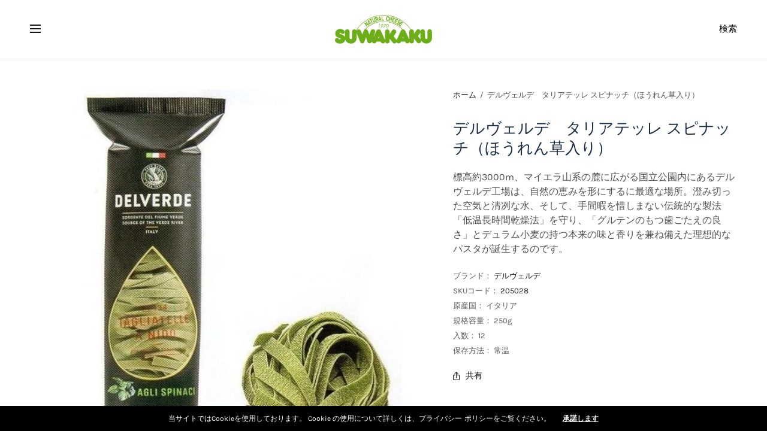

--- FILE ---
content_type: text/html; charset=utf-8
request_url: https://suwakaku.co.jp/products/%E3%83%87%E3%83%AB%E3%83%B4%E3%82%A7%E3%83%AB%E3%83%87-%E3%82%BF%E3%83%AA%E3%82%A2%E3%83%86%E3%83%83%E3%83%AC-%E3%82%B9%E3%83%94%E3%83%8A%E3%83%83%E3%83%81-%E3%81%BB%E3%81%86%E3%82%8C%E3%82%93%E8%8D%89%E5%85%A5%E3%82%8A
body_size: 24798
content:
<!doctype html><html class="no-js" lang="ja" dir="ltr">
<head>
	<meta charset="utf-8">
	<meta http-equiv="X-UA-Compatible" content="IE=edge,chrome=1">
	<meta name="viewport" content="width=device-width, initial-scale=1, maximum-scale=5, viewport-fit=cover">
	<link rel="canonical" href="https://suwakaku.co.jp/products/%e3%83%87%e3%83%ab%e3%83%b4%e3%82%a7%e3%83%ab%e3%83%87-%e3%82%bf%e3%83%aa%e3%82%a2%e3%83%86%e3%83%83%e3%83%ac-%e3%82%b9%e3%83%94%e3%83%8a%e3%83%83%e3%83%81-%e3%81%bb%e3%81%86%e3%82%8c%e3%82%93%e8%8d%89%e5%85%a5%e3%82%8a">
	<link rel="preconnect" href="https://cdn.shopify.com" crossorigin>
	<link rel="preload" as="style" href="//suwakaku.co.jp/cdn/shop/t/6/assets/app.css?v=137966107866885602111692751641">
<link rel="preload" as="script" href="//suwakaku.co.jp/cdn/shop/t/6/assets/vendor.min.js?v=33481944222199837711692305586">
<link rel="preload" as="script" href="//suwakaku.co.jp/cdn/shop/t/6/assets/header.min.js?v=172338102035729708031692305585">
<link rel="preload" as="script" href="//suwakaku.co.jp/cdn/shop/t/6/assets/app.min.js?v=5395620501449756831692305585">
<link rel="preload" as="style" href="//suwakaku.co.jp/cdn/shop/t/6/assets/productpage.css?v=100797040570635511441692305586">


<link rel="icon" type="image/png" href="//suwakaku.co.jp/cdn/shop/files/fav.png?crop=center&height=32&v=1694519766&width=32"><title>
	デルヴェルデ　タリアテッレ スピナッチ（ほうれん草入り） &ndash; 諏訪角商店
	</title>

	
	<meta name="description" content="標高約3000m、マイエラ山系の麓に広がる国立公園内にあるデルヴェルデ工場は、自然の恵みを形にするに最適な場所。澄み切った空気と清冽な水、そして、手間暇を惜しまない伝統的な製法「低温長時間乾燥法」を守り、「グルテンのもつ歯ごたえの良さ」とデュラム小麦の持つ本来の味と香りを兼ね備えた理想的なパスタが誕生するのです。">
	
<link rel="preconnect" href="https://fonts.shopifycdn.com" crossorigin>

<meta property="og:site_name" content="諏訪角商店">
<meta property="og:url" content="https://suwakaku.co.jp/products/%e3%83%87%e3%83%ab%e3%83%b4%e3%82%a7%e3%83%ab%e3%83%87-%e3%82%bf%e3%83%aa%e3%82%a2%e3%83%86%e3%83%83%e3%83%ac-%e3%82%b9%e3%83%94%e3%83%8a%e3%83%83%e3%83%81-%e3%81%bb%e3%81%86%e3%82%8c%e3%82%93%e8%8d%89%e5%85%a5%e3%82%8a">
<meta property="og:title" content="デルヴェルデ　タリアテッレ スピナッチ（ほうれん草入り）">
<meta property="og:type" content="product">
<meta property="og:description" content="標高約3000m、マイエラ山系の麓に広がる国立公園内にあるデルヴェルデ工場は、自然の恵みを形にするに最適な場所。澄み切った空気と清冽な水、そして、手間暇を惜しまない伝統的な製法「低温長時間乾燥法」を守り、「グルテンのもつ歯ごたえの良さ」とデュラム小麦の持つ本来の味と香りを兼ね備えた理想的なパスタが誕生するのです。"><meta property="og:image" content="http://suwakaku.co.jp/cdn/shop/files/marche-france_f20134.jpg?v=1693905978">
  <meta property="og:image:secure_url" content="https://suwakaku.co.jp/cdn/shop/files/marche-france_f20134.jpg?v=1693905978">
  <meta property="og:image:width" content="600">
  <meta property="og:image:height" content="600"><meta property="og:price:amount" content="0">
  <meta property="og:price:currency" content="JPY"><meta name="twitter:card" content="summary_large_image">
<meta name="twitter:title" content="デルヴェルデ　タリアテッレ スピナッチ（ほうれん草入り）">
<meta name="twitter:description" content="標高約3000m、マイエラ山系の麓に広がる国立公園内にあるデルヴェルデ工場は、自然の恵みを形にするに最適な場所。澄み切った空気と清冽な水、そして、手間暇を惜しまない伝統的な製法「低温長時間乾燥法」を守り、「グルテンのもつ歯ごたえの良さ」とデュラム小麦の持つ本来の味と香りを兼ね備えた理想的なパスタが誕生するのです。">


	<link href="//suwakaku.co.jp/cdn/shop/t/6/assets/app.css?v=137966107866885602111692751641" rel="stylesheet" type="text/css" media="all" />
	
	<style data-shopify>
	:root {
		--font-body-scale: 1.0;
		--font-heading-scale: 1.0;
		--font-button-scale: 1.0;
	}

	@font-face {
  font-family: Karla;
  font-weight: 400;
  font-style: normal;
  font-display: swap;
  src: url("//suwakaku.co.jp/cdn/fonts/karla/karla_n4.40497e07df527e6a50e58fb17ef1950c72f3e32c.woff2") format("woff2"),
       url("//suwakaku.co.jp/cdn/fonts/karla/karla_n4.e9f6f9de321061073c6bfe03c28976ba8ce6ee18.woff") format("woff");
}

	
		@font-face {
  font-family: Cabin;
  font-weight: 400;
  font-style: normal;
  font-display: swap;
  src: url("//suwakaku.co.jp/cdn/fonts/cabin/cabin_n4.cefc6494a78f87584a6f312fea532919154f66fe.woff2") format("woff2"),
       url("//suwakaku.co.jp/cdn/fonts/cabin/cabin_n4.8c16611b00f59d27f4b27ce4328dfe514ce77517.woff") format("woff");
}

@font-face {
  font-family: Karla;
  font-weight: 700;
  font-style: normal;
  font-display: swap;
  src: url("//suwakaku.co.jp/cdn/fonts/karla/karla_n7.4358a847d4875593d69cfc3f8cc0b44c17b3ed03.woff2") format("woff2"),
       url("//suwakaku.co.jp/cdn/fonts/karla/karla_n7.96e322f6d76ce794f25fa29e55d6997c3fb656b6.woff") format("woff");
}

@font-face {
  font-family: Karla;
  font-weight: 400;
  font-style: italic;
  font-display: swap;
  src: url("//suwakaku.co.jp/cdn/fonts/karla/karla_i4.2086039c16bcc3a78a72a2f7b471e3c4a7f873a6.woff2") format("woff2"),
       url("//suwakaku.co.jp/cdn/fonts/karla/karla_i4.7b9f59841a5960c16fa2a897a0716c8ebb183221.woff") format("woff");
}

@font-face {
  font-family: Karla;
  font-weight: 700;
  font-style: italic;
  font-display: swap;
  src: url("//suwakaku.co.jp/cdn/fonts/karla/karla_i7.fe031cd65d6e02906286add4f6dda06afc2615f0.woff2") format("woff2"),
       url("//suwakaku.co.jp/cdn/fonts/karla/karla_i7.816d4949fa7f7d79314595d7003eda5b44e959e3.woff") format("woff");
}

h1,h2,h3,h4,h5,h6,
	.h1,.h2,.h3,.h4,.h5,.h6,
	.h1-large, .h1-xlarge,
	.cart-product-link {
		font-style: normal;
		font-weight: 400;
		font-family: Cabin, sans-serif;
	}
	body,
	p {
		font-style: normal;
		font-weight: 400;
		font-family: Karla, sans-serif;
	}
	
	:root {
		--color-heading: #182b43;
	}
	:root {
		--color-text: #151515;
		--color-text-rgb: 21, 21, 21;
	}
	:root {
		--color-price: #444;
	}
	:root {
		--color-border:  #eaeaea;
	}
	:root {
		--bg-body: #ffffff;
		--bg-body--darken: #f2f2f2;
		--bg-body-rgb: 255, 255, 255;
	}
	:root {
		--color-link: #151515;
	}
	:root {
		--color-link-hover: #666666;
	}
	:root {
		--color-stars: #151515;
	}
	.badge {
		color: #ffffff;
	}
	.badge.onsale {
		background-color: #647694;
	}
	.badge.out-of-stock {
		background-color: #8e8e8e;
	}
	.form-notification.error {
		background-color: #f34040;
	}
	.form-notification.error,
	.form-notification.error a {
		color: #ffffff;
	}
	.form-notification.success {
		background-color: #02b249;
	}
	.form-notification.success,
	.form-notification.success a {
		color: #151515;
	}
	.header:not(.fixed),
	.header.hover,
	.header:hover {
		background-color: #ffffff;
	}
	.header #cart-drawer-toggle .float_count {
		color: #ffffff;
	}
	.thb-full-menu .sub-menu,
	.mega-menu-promotion h6 {
		background-color: #ffffff;
	}
	.header.light-title:hover a,
	.header.light-title.hover a,
	.header:not(.light-title) a {
		color: #151515;
	}
	.header #cart-drawer-toggle .float_count {
		background: #151515;
	}
	.thb-full-menu>li a:before {
		border-color: #151515;
	}
	.header.light-title:hover a:hover,
	.header.light-title.hover a:hover,
	.header:not(.light-title) a:hover {
		color: #666666;
	}
	.header #cart-drawer-toggle svg {
		stroke: #151515;
	}
	.header #quick_profile svg,
	.header .search-modal__button svg {
		fill: #151515;
	}
	.mobile-toggle span {
		background: #151515;
	}
	.side-panel header {
		background-color: #f4f4f4;
	}
	.side-panel header h6 {
		color: #151515;
	}
	.side-panel header svg {
		fill: #151515;
	}
	:root {
		--bg-drawer: rgba(192, 192, 192, 0.6);
	}
	@media only screen and (max-width: 767px) {
		.section-margin,
		.spr-container {
			margin: 40px 0;
		}
		.thb-product-detail.product {
			margin-bottom: 40px;
		}
		.section-spacing {
			padding: 40px 0;
		}
	}
	@media only screen and (min-width: 768px) {
		.section-margin,
		.spr-container {
			margin: 80px 0;
		}
		.thb-product-detail:not(.section-no-bottom-margin) {
			margin-bottom: 80px !important;
		}
		.section-spacing {
			padding: 80px 0;
		}
	}
	:root {
		--button-border-radius: 0px;
	}
	.products .product h3 {
		font-size: 16px;
	}
	.thb-full-menu,
	.header .account-holder a {
		font-size: 14px;
	}
	.badge {
		border-radius: 0px;
	}
	:root {
		--button-solid-bg: #151515;
		--button-solid-bg-hover: #2f2f2f
	}
	:root {
		--button-solid-text: #ffffff;
	}
	:root {
		--outline-button-color: #151515;
	}.thb-product-detail .product-information .stock.out-of-stock {
		border-color: #db4141;
		color: #db4141;
	}:root {
		--cart-remove: #db4141
	}</style>


	<script src="//suwakaku.co.jp/cdn/shop/t/6/assets/vendor.min.js?v=33481944222199837711692305586" type="text/javascript"></script>
	<script>
		window.theme = window.theme || {};
		theme = {
			variantStrings: {
				addToCart: `カートに入れる`,
        soldOut: `完売`,
        unavailable: `利用不可`,
			},
			strings: {
				requiresTerms: ``,
				addToCart: `カートに追加`,
				addingToCart: `カートに追加する`,
			},
			settings: {
				money_with_currency_format:"¥{{amount_no_decimals}}",
				cart_drawer:true},
			routes: {
				root_url: '/',
				cart_add_url: '/cart/add',
				search_url: '/search',
				cart_change_url: '/cart/change',
				cart_update_url: '/cart/update',
				predictive_search_url: '/search/suggest',
			}
		};
	</script>
	<script>window.performance && window.performance.mark && window.performance.mark('shopify.content_for_header.start');</script><meta id="shopify-digital-wallet" name="shopify-digital-wallet" content="/79436218659/digital_wallets/dialog">
<link rel="alternate" type="application/json+oembed" href="https://suwakaku.co.jp/products/%e3%83%87%e3%83%ab%e3%83%b4%e3%82%a7%e3%83%ab%e3%83%87-%e3%82%bf%e3%83%aa%e3%82%a2%e3%83%86%e3%83%83%e3%83%ac-%e3%82%b9%e3%83%94%e3%83%8a%e3%83%83%e3%83%81-%e3%81%bb%e3%81%86%e3%82%8c%e3%82%93%e8%8d%89%e5%85%a5%e3%82%8a.oembed">
<script async="async" src="/checkouts/internal/preloads.js?locale=ja-JP"></script>
<script id="shopify-features" type="application/json">{"accessToken":"d8c9aa0be9ed4faed9d7bf47bcc70bed","betas":["rich-media-storefront-analytics"],"domain":"suwakaku.co.jp","predictiveSearch":false,"shopId":79436218659,"locale":"ja"}</script>
<script>var Shopify = Shopify || {};
Shopify.shop = "suwakaku.myshopify.com";
Shopify.locale = "ja";
Shopify.currency = {"active":"JPY","rate":"1.0"};
Shopify.country = "JP";
Shopify.theme = {"name":"Northの更新されたコピー","id":157557424419,"schema_name":"North","schema_version":"2.0.1","theme_store_id":1460,"role":"main"};
Shopify.theme.handle = "null";
Shopify.theme.style = {"id":null,"handle":null};
Shopify.cdnHost = "suwakaku.co.jp/cdn";
Shopify.routes = Shopify.routes || {};
Shopify.routes.root = "/";</script>
<script type="module">!function(o){(o.Shopify=o.Shopify||{}).modules=!0}(window);</script>
<script>!function(o){function n(){var o=[];function n(){o.push(Array.prototype.slice.apply(arguments))}return n.q=o,n}var t=o.Shopify=o.Shopify||{};t.loadFeatures=n(),t.autoloadFeatures=n()}(window);</script>
<script id="shop-js-analytics" type="application/json">{"pageType":"product"}</script>
<script defer="defer" async type="module" src="//suwakaku.co.jp/cdn/shopifycloud/shop-js/modules/v2/client.init-shop-cart-sync_0MstufBG.ja.esm.js"></script>
<script defer="defer" async type="module" src="//suwakaku.co.jp/cdn/shopifycloud/shop-js/modules/v2/chunk.common_jll-23Z1.esm.js"></script>
<script defer="defer" async type="module" src="//suwakaku.co.jp/cdn/shopifycloud/shop-js/modules/v2/chunk.modal_HXih6-AF.esm.js"></script>
<script type="module">
  await import("//suwakaku.co.jp/cdn/shopifycloud/shop-js/modules/v2/client.init-shop-cart-sync_0MstufBG.ja.esm.js");
await import("//suwakaku.co.jp/cdn/shopifycloud/shop-js/modules/v2/chunk.common_jll-23Z1.esm.js");
await import("//suwakaku.co.jp/cdn/shopifycloud/shop-js/modules/v2/chunk.modal_HXih6-AF.esm.js");

  window.Shopify.SignInWithShop?.initShopCartSync?.({"fedCMEnabled":true,"windoidEnabled":true});

</script>
<script id="__st">var __st={"a":79436218659,"offset":-18000,"reqid":"45fea8b8-8446-4192-b258-3a5c20995a4e-1769151689","pageurl":"suwakaku.co.jp\/products\/%E3%83%87%E3%83%AB%E3%83%B4%E3%82%A7%E3%83%AB%E3%83%87-%E3%82%BF%E3%83%AA%E3%82%A2%E3%83%86%E3%83%83%E3%83%AC-%E3%82%B9%E3%83%94%E3%83%8A%E3%83%83%E3%83%81-%E3%81%BB%E3%81%86%E3%82%8C%E3%82%93%E8%8D%89%E5%85%A5%E3%82%8A","u":"2c4cc98cad7a","p":"product","rtyp":"product","rid":8544567689507};</script>
<script>window.ShopifyPaypalV4VisibilityTracking = true;</script>
<script id="captcha-bootstrap">!function(){'use strict';const t='contact',e='account',n='new_comment',o=[[t,t],['blogs',n],['comments',n],[t,'customer']],c=[[e,'customer_login'],[e,'guest_login'],[e,'recover_customer_password'],[e,'create_customer']],r=t=>t.map((([t,e])=>`form[action*='/${t}']:not([data-nocaptcha='true']) input[name='form_type'][value='${e}']`)).join(','),a=t=>()=>t?[...document.querySelectorAll(t)].map((t=>t.form)):[];function s(){const t=[...o],e=r(t);return a(e)}const i='password',u='form_key',d=['recaptcha-v3-token','g-recaptcha-response','h-captcha-response',i],f=()=>{try{return window.sessionStorage}catch{return}},m='__shopify_v',_=t=>t.elements[u];function p(t,e,n=!1){try{const o=window.sessionStorage,c=JSON.parse(o.getItem(e)),{data:r}=function(t){const{data:e,action:n}=t;return t[m]||n?{data:e,action:n}:{data:t,action:n}}(c);for(const[e,n]of Object.entries(r))t.elements[e]&&(t.elements[e].value=n);n&&o.removeItem(e)}catch(o){console.error('form repopulation failed',{error:o})}}const l='form_type',E='cptcha';function T(t){t.dataset[E]=!0}const w=window,h=w.document,L='Shopify',v='ce_forms',y='captcha';let A=!1;((t,e)=>{const n=(g='f06e6c50-85a8-45c8-87d0-21a2b65856fe',I='https://cdn.shopify.com/shopifycloud/storefront-forms-hcaptcha/ce_storefront_forms_captcha_hcaptcha.v1.5.2.iife.js',D={infoText:'hCaptchaによる保護',privacyText:'プライバシー',termsText:'利用規約'},(t,e,n)=>{const o=w[L][v],c=o.bindForm;if(c)return c(t,g,e,D).then(n);var r;o.q.push([[t,g,e,D],n]),r=I,A||(h.body.append(Object.assign(h.createElement('script'),{id:'captcha-provider',async:!0,src:r})),A=!0)});var g,I,D;w[L]=w[L]||{},w[L][v]=w[L][v]||{},w[L][v].q=[],w[L][y]=w[L][y]||{},w[L][y].protect=function(t,e){n(t,void 0,e),T(t)},Object.freeze(w[L][y]),function(t,e,n,w,h,L){const[v,y,A,g]=function(t,e,n){const i=e?o:[],u=t?c:[],d=[...i,...u],f=r(d),m=r(i),_=r(d.filter((([t,e])=>n.includes(e))));return[a(f),a(m),a(_),s()]}(w,h,L),I=t=>{const e=t.target;return e instanceof HTMLFormElement?e:e&&e.form},D=t=>v().includes(t);t.addEventListener('submit',(t=>{const e=I(t);if(!e)return;const n=D(e)&&!e.dataset.hcaptchaBound&&!e.dataset.recaptchaBound,o=_(e),c=g().includes(e)&&(!o||!o.value);(n||c)&&t.preventDefault(),c&&!n&&(function(t){try{if(!f())return;!function(t){const e=f();if(!e)return;const n=_(t);if(!n)return;const o=n.value;o&&e.removeItem(o)}(t);const e=Array.from(Array(32),(()=>Math.random().toString(36)[2])).join('');!function(t,e){_(t)||t.append(Object.assign(document.createElement('input'),{type:'hidden',name:u})),t.elements[u].value=e}(t,e),function(t,e){const n=f();if(!n)return;const o=[...t.querySelectorAll(`input[type='${i}']`)].map((({name:t})=>t)),c=[...d,...o],r={};for(const[a,s]of new FormData(t).entries())c.includes(a)||(r[a]=s);n.setItem(e,JSON.stringify({[m]:1,action:t.action,data:r}))}(t,e)}catch(e){console.error('failed to persist form',e)}}(e),e.submit())}));const S=(t,e)=>{t&&!t.dataset[E]&&(n(t,e.some((e=>e===t))),T(t))};for(const o of['focusin','change'])t.addEventListener(o,(t=>{const e=I(t);D(e)&&S(e,y())}));const B=e.get('form_key'),M=e.get(l),P=B&&M;t.addEventListener('DOMContentLoaded',(()=>{const t=y();if(P)for(const e of t)e.elements[l].value===M&&p(e,B);[...new Set([...A(),...v().filter((t=>'true'===t.dataset.shopifyCaptcha))])].forEach((e=>S(e,t)))}))}(h,new URLSearchParams(w.location.search),n,t,e,['guest_login'])})(!1,!0)}();</script>
<script integrity="sha256-4kQ18oKyAcykRKYeNunJcIwy7WH5gtpwJnB7kiuLZ1E=" data-source-attribution="shopify.loadfeatures" defer="defer" src="//suwakaku.co.jp/cdn/shopifycloud/storefront/assets/storefront/load_feature-a0a9edcb.js" crossorigin="anonymous"></script>
<script data-source-attribution="shopify.dynamic_checkout.dynamic.init">var Shopify=Shopify||{};Shopify.PaymentButton=Shopify.PaymentButton||{isStorefrontPortableWallets:!0,init:function(){window.Shopify.PaymentButton.init=function(){};var t=document.createElement("script");t.src="https://suwakaku.co.jp/cdn/shopifycloud/portable-wallets/latest/portable-wallets.ja.js",t.type="module",document.head.appendChild(t)}};
</script>
<script data-source-attribution="shopify.dynamic_checkout.buyer_consent">
  function portableWalletsHideBuyerConsent(e){var t=document.getElementById("shopify-buyer-consent"),n=document.getElementById("shopify-subscription-policy-button");t&&n&&(t.classList.add("hidden"),t.setAttribute("aria-hidden","true"),n.removeEventListener("click",e))}function portableWalletsShowBuyerConsent(e){var t=document.getElementById("shopify-buyer-consent"),n=document.getElementById("shopify-subscription-policy-button");t&&n&&(t.classList.remove("hidden"),t.removeAttribute("aria-hidden"),n.addEventListener("click",e))}window.Shopify?.PaymentButton&&(window.Shopify.PaymentButton.hideBuyerConsent=portableWalletsHideBuyerConsent,window.Shopify.PaymentButton.showBuyerConsent=portableWalletsShowBuyerConsent);
</script>
<script data-source-attribution="shopify.dynamic_checkout.cart.bootstrap">document.addEventListener("DOMContentLoaded",(function(){function t(){return document.querySelector("shopify-accelerated-checkout-cart, shopify-accelerated-checkout")}if(t())Shopify.PaymentButton.init();else{new MutationObserver((function(e,n){t()&&(Shopify.PaymentButton.init(),n.disconnect())})).observe(document.body,{childList:!0,subtree:!0})}}));
</script>

<script>window.performance && window.performance.mark && window.performance.mark('shopify.content_for_header.end');</script> <!-- Header hook for plugins -->

	<script>document.documentElement.className = document.documentElement.className.replace('no-js', 'js');</script>
<link href="https://monorail-edge.shopifysvc.com" rel="dns-prefetch">
<script>(function(){if ("sendBeacon" in navigator && "performance" in window) {try {var session_token_from_headers = performance.getEntriesByType('navigation')[0].serverTiming.find(x => x.name == '_s').description;} catch {var session_token_from_headers = undefined;}var session_cookie_matches = document.cookie.match(/_shopify_s=([^;]*)/);var session_token_from_cookie = session_cookie_matches && session_cookie_matches.length === 2 ? session_cookie_matches[1] : "";var session_token = session_token_from_headers || session_token_from_cookie || "";function handle_abandonment_event(e) {var entries = performance.getEntries().filter(function(entry) {return /monorail-edge.shopifysvc.com/.test(entry.name);});if (!window.abandonment_tracked && entries.length === 0) {window.abandonment_tracked = true;var currentMs = Date.now();var navigation_start = performance.timing.navigationStart;var payload = {shop_id: 79436218659,url: window.location.href,navigation_start,duration: currentMs - navigation_start,session_token,page_type: "product"};window.navigator.sendBeacon("https://monorail-edge.shopifysvc.com/v1/produce", JSON.stringify({schema_id: "online_store_buyer_site_abandonment/1.1",payload: payload,metadata: {event_created_at_ms: currentMs,event_sent_at_ms: currentMs}}));}}window.addEventListener('pagehide', handle_abandonment_event);}}());</script>
<script id="web-pixels-manager-setup">(function e(e,d,r,n,o){if(void 0===o&&(o={}),!Boolean(null===(a=null===(i=window.Shopify)||void 0===i?void 0:i.analytics)||void 0===a?void 0:a.replayQueue)){var i,a;window.Shopify=window.Shopify||{};var t=window.Shopify;t.analytics=t.analytics||{};var s=t.analytics;s.replayQueue=[],s.publish=function(e,d,r){return s.replayQueue.push([e,d,r]),!0};try{self.performance.mark("wpm:start")}catch(e){}var l=function(){var e={modern:/Edge?\/(1{2}[4-9]|1[2-9]\d|[2-9]\d{2}|\d{4,})\.\d+(\.\d+|)|Firefox\/(1{2}[4-9]|1[2-9]\d|[2-9]\d{2}|\d{4,})\.\d+(\.\d+|)|Chrom(ium|e)\/(9{2}|\d{3,})\.\d+(\.\d+|)|(Maci|X1{2}).+ Version\/(15\.\d+|(1[6-9]|[2-9]\d|\d{3,})\.\d+)([,.]\d+|)( \(\w+\)|)( Mobile\/\w+|) Safari\/|Chrome.+OPR\/(9{2}|\d{3,})\.\d+\.\d+|(CPU[ +]OS|iPhone[ +]OS|CPU[ +]iPhone|CPU IPhone OS|CPU iPad OS)[ +]+(15[._]\d+|(1[6-9]|[2-9]\d|\d{3,})[._]\d+)([._]\d+|)|Android:?[ /-](13[3-9]|1[4-9]\d|[2-9]\d{2}|\d{4,})(\.\d+|)(\.\d+|)|Android.+Firefox\/(13[5-9]|1[4-9]\d|[2-9]\d{2}|\d{4,})\.\d+(\.\d+|)|Android.+Chrom(ium|e)\/(13[3-9]|1[4-9]\d|[2-9]\d{2}|\d{4,})\.\d+(\.\d+|)|SamsungBrowser\/([2-9]\d|\d{3,})\.\d+/,legacy:/Edge?\/(1[6-9]|[2-9]\d|\d{3,})\.\d+(\.\d+|)|Firefox\/(5[4-9]|[6-9]\d|\d{3,})\.\d+(\.\d+|)|Chrom(ium|e)\/(5[1-9]|[6-9]\d|\d{3,})\.\d+(\.\d+|)([\d.]+$|.*Safari\/(?![\d.]+ Edge\/[\d.]+$))|(Maci|X1{2}).+ Version\/(10\.\d+|(1[1-9]|[2-9]\d|\d{3,})\.\d+)([,.]\d+|)( \(\w+\)|)( Mobile\/\w+|) Safari\/|Chrome.+OPR\/(3[89]|[4-9]\d|\d{3,})\.\d+\.\d+|(CPU[ +]OS|iPhone[ +]OS|CPU[ +]iPhone|CPU IPhone OS|CPU iPad OS)[ +]+(10[._]\d+|(1[1-9]|[2-9]\d|\d{3,})[._]\d+)([._]\d+|)|Android:?[ /-](13[3-9]|1[4-9]\d|[2-9]\d{2}|\d{4,})(\.\d+|)(\.\d+|)|Mobile Safari.+OPR\/([89]\d|\d{3,})\.\d+\.\d+|Android.+Firefox\/(13[5-9]|1[4-9]\d|[2-9]\d{2}|\d{4,})\.\d+(\.\d+|)|Android.+Chrom(ium|e)\/(13[3-9]|1[4-9]\d|[2-9]\d{2}|\d{4,})\.\d+(\.\d+|)|Android.+(UC? ?Browser|UCWEB|U3)[ /]?(15\.([5-9]|\d{2,})|(1[6-9]|[2-9]\d|\d{3,})\.\d+)\.\d+|SamsungBrowser\/(5\.\d+|([6-9]|\d{2,})\.\d+)|Android.+MQ{2}Browser\/(14(\.(9|\d{2,})|)|(1[5-9]|[2-9]\d|\d{3,})(\.\d+|))(\.\d+|)|K[Aa][Ii]OS\/(3\.\d+|([4-9]|\d{2,})\.\d+)(\.\d+|)/},d=e.modern,r=e.legacy,n=navigator.userAgent;return n.match(d)?"modern":n.match(r)?"legacy":"unknown"}(),u="modern"===l?"modern":"legacy",c=(null!=n?n:{modern:"",legacy:""})[u],f=function(e){return[e.baseUrl,"/wpm","/b",e.hashVersion,"modern"===e.buildTarget?"m":"l",".js"].join("")}({baseUrl:d,hashVersion:r,buildTarget:u}),m=function(e){var d=e.version,r=e.bundleTarget,n=e.surface,o=e.pageUrl,i=e.monorailEndpoint;return{emit:function(e){var a=e.status,t=e.errorMsg,s=(new Date).getTime(),l=JSON.stringify({metadata:{event_sent_at_ms:s},events:[{schema_id:"web_pixels_manager_load/3.1",payload:{version:d,bundle_target:r,page_url:o,status:a,surface:n,error_msg:t},metadata:{event_created_at_ms:s}}]});if(!i)return console&&console.warn&&console.warn("[Web Pixels Manager] No Monorail endpoint provided, skipping logging."),!1;try{return self.navigator.sendBeacon.bind(self.navigator)(i,l)}catch(e){}var u=new XMLHttpRequest;try{return u.open("POST",i,!0),u.setRequestHeader("Content-Type","text/plain"),u.send(l),!0}catch(e){return console&&console.warn&&console.warn("[Web Pixels Manager] Got an unhandled error while logging to Monorail."),!1}}}}({version:r,bundleTarget:l,surface:e.surface,pageUrl:self.location.href,monorailEndpoint:e.monorailEndpoint});try{o.browserTarget=l,function(e){var d=e.src,r=e.async,n=void 0===r||r,o=e.onload,i=e.onerror,a=e.sri,t=e.scriptDataAttributes,s=void 0===t?{}:t,l=document.createElement("script"),u=document.querySelector("head"),c=document.querySelector("body");if(l.async=n,l.src=d,a&&(l.integrity=a,l.crossOrigin="anonymous"),s)for(var f in s)if(Object.prototype.hasOwnProperty.call(s,f))try{l.dataset[f]=s[f]}catch(e){}if(o&&l.addEventListener("load",o),i&&l.addEventListener("error",i),u)u.appendChild(l);else{if(!c)throw new Error("Did not find a head or body element to append the script");c.appendChild(l)}}({src:f,async:!0,onload:function(){if(!function(){var e,d;return Boolean(null===(d=null===(e=window.Shopify)||void 0===e?void 0:e.analytics)||void 0===d?void 0:d.initialized)}()){var d=window.webPixelsManager.init(e)||void 0;if(d){var r=window.Shopify.analytics;r.replayQueue.forEach((function(e){var r=e[0],n=e[1],o=e[2];d.publishCustomEvent(r,n,o)})),r.replayQueue=[],r.publish=d.publishCustomEvent,r.visitor=d.visitor,r.initialized=!0}}},onerror:function(){return m.emit({status:"failed",errorMsg:"".concat(f," has failed to load")})},sri:function(e){var d=/^sha384-[A-Za-z0-9+/=]+$/;return"string"==typeof e&&d.test(e)}(c)?c:"",scriptDataAttributes:o}),m.emit({status:"loading"})}catch(e){m.emit({status:"failed",errorMsg:(null==e?void 0:e.message)||"Unknown error"})}}})({shopId: 79436218659,storefrontBaseUrl: "https://suwakaku.co.jp",extensionsBaseUrl: "https://extensions.shopifycdn.com/cdn/shopifycloud/web-pixels-manager",monorailEndpoint: "https://monorail-edge.shopifysvc.com/unstable/produce_batch",surface: "storefront-renderer",enabledBetaFlags: ["2dca8a86"],webPixelsConfigList: [{"id":"shopify-app-pixel","configuration":"{}","eventPayloadVersion":"v1","runtimeContext":"STRICT","scriptVersion":"0450","apiClientId":"shopify-pixel","type":"APP","privacyPurposes":["ANALYTICS","MARKETING"]},{"id":"shopify-custom-pixel","eventPayloadVersion":"v1","runtimeContext":"LAX","scriptVersion":"0450","apiClientId":"shopify-pixel","type":"CUSTOM","privacyPurposes":["ANALYTICS","MARKETING"]}],isMerchantRequest: false,initData: {"shop":{"name":"諏訪角商店","paymentSettings":{"currencyCode":"JPY"},"myshopifyDomain":"suwakaku.myshopify.com","countryCode":"JP","storefrontUrl":"https:\/\/suwakaku.co.jp"},"customer":null,"cart":null,"checkout":null,"productVariants":[{"price":{"amount":0.0,"currencyCode":"JPY"},"product":{"title":"デルヴェルデ　タリアテッレ スピナッチ（ほうれん草入り）","vendor":"デルヴェルデ","id":"8544567689507","untranslatedTitle":"デルヴェルデ　タリアテッレ スピナッチ（ほうれん草入り）","url":"\/products\/%E3%83%87%E3%83%AB%E3%83%B4%E3%82%A7%E3%83%AB%E3%83%87-%E3%82%BF%E3%83%AA%E3%82%A2%E3%83%86%E3%83%83%E3%83%AC-%E3%82%B9%E3%83%94%E3%83%8A%E3%83%83%E3%83%81-%E3%81%BB%E3%81%86%E3%82%8C%E3%82%93%E8%8D%89%E5%85%A5%E3%82%8A","type":"イタリア食材"},"id":"46006086631715","image":{"src":"\/\/suwakaku.co.jp\/cdn\/shop\/files\/marche-france_f20134.jpg?v=1693905978"},"sku":"205028","title":"Default Title","untranslatedTitle":"Default Title"}],"purchasingCompany":null},},"https://suwakaku.co.jp/cdn","fcfee988w5aeb613cpc8e4bc33m6693e112",{"modern":"","legacy":""},{"shopId":"79436218659","storefrontBaseUrl":"https:\/\/suwakaku.co.jp","extensionBaseUrl":"https:\/\/extensions.shopifycdn.com\/cdn\/shopifycloud\/web-pixels-manager","surface":"storefront-renderer","enabledBetaFlags":"[\"2dca8a86\"]","isMerchantRequest":"false","hashVersion":"fcfee988w5aeb613cpc8e4bc33m6693e112","publish":"custom","events":"[[\"page_viewed\",{}],[\"product_viewed\",{\"productVariant\":{\"price\":{\"amount\":0.0,\"currencyCode\":\"JPY\"},\"product\":{\"title\":\"デルヴェルデ　タリアテッレ スピナッチ（ほうれん草入り）\",\"vendor\":\"デルヴェルデ\",\"id\":\"8544567689507\",\"untranslatedTitle\":\"デルヴェルデ　タリアテッレ スピナッチ（ほうれん草入り）\",\"url\":\"\/products\/%E3%83%87%E3%83%AB%E3%83%B4%E3%82%A7%E3%83%AB%E3%83%87-%E3%82%BF%E3%83%AA%E3%82%A2%E3%83%86%E3%83%83%E3%83%AC-%E3%82%B9%E3%83%94%E3%83%8A%E3%83%83%E3%83%81-%E3%81%BB%E3%81%86%E3%82%8C%E3%82%93%E8%8D%89%E5%85%A5%E3%82%8A\",\"type\":\"イタリア食材\"},\"id\":\"46006086631715\",\"image\":{\"src\":\"\/\/suwakaku.co.jp\/cdn\/shop\/files\/marche-france_f20134.jpg?v=1693905978\"},\"sku\":\"205028\",\"title\":\"Default Title\",\"untranslatedTitle\":\"Default Title\"}}]]"});</script><script>
  window.ShopifyAnalytics = window.ShopifyAnalytics || {};
  window.ShopifyAnalytics.meta = window.ShopifyAnalytics.meta || {};
  window.ShopifyAnalytics.meta.currency = 'JPY';
  var meta = {"product":{"id":8544567689507,"gid":"gid:\/\/shopify\/Product\/8544567689507","vendor":"デルヴェルデ","type":"イタリア食材","handle":"デルヴェルデ-タリアテッレ-スピナッチ-ほうれん草入り","variants":[{"id":46006086631715,"price":0,"name":"デルヴェルデ　タリアテッレ スピナッチ（ほうれん草入り）","public_title":null,"sku":"205028"}],"remote":false},"page":{"pageType":"product","resourceType":"product","resourceId":8544567689507,"requestId":"45fea8b8-8446-4192-b258-3a5c20995a4e-1769151689"}};
  for (var attr in meta) {
    window.ShopifyAnalytics.meta[attr] = meta[attr];
  }
</script>
<script class="analytics">
  (function () {
    var customDocumentWrite = function(content) {
      var jquery = null;

      if (window.jQuery) {
        jquery = window.jQuery;
      } else if (window.Checkout && window.Checkout.$) {
        jquery = window.Checkout.$;
      }

      if (jquery) {
        jquery('body').append(content);
      }
    };

    var hasLoggedConversion = function(token) {
      if (token) {
        return document.cookie.indexOf('loggedConversion=' + token) !== -1;
      }
      return false;
    }

    var setCookieIfConversion = function(token) {
      if (token) {
        var twoMonthsFromNow = new Date(Date.now());
        twoMonthsFromNow.setMonth(twoMonthsFromNow.getMonth() + 2);

        document.cookie = 'loggedConversion=' + token + '; expires=' + twoMonthsFromNow;
      }
    }

    var trekkie = window.ShopifyAnalytics.lib = window.trekkie = window.trekkie || [];
    if (trekkie.integrations) {
      return;
    }
    trekkie.methods = [
      'identify',
      'page',
      'ready',
      'track',
      'trackForm',
      'trackLink'
    ];
    trekkie.factory = function(method) {
      return function() {
        var args = Array.prototype.slice.call(arguments);
        args.unshift(method);
        trekkie.push(args);
        return trekkie;
      };
    };
    for (var i = 0; i < trekkie.methods.length; i++) {
      var key = trekkie.methods[i];
      trekkie[key] = trekkie.factory(key);
    }
    trekkie.load = function(config) {
      trekkie.config = config || {};
      trekkie.config.initialDocumentCookie = document.cookie;
      var first = document.getElementsByTagName('script')[0];
      var script = document.createElement('script');
      script.type = 'text/javascript';
      script.onerror = function(e) {
        var scriptFallback = document.createElement('script');
        scriptFallback.type = 'text/javascript';
        scriptFallback.onerror = function(error) {
                var Monorail = {
      produce: function produce(monorailDomain, schemaId, payload) {
        var currentMs = new Date().getTime();
        var event = {
          schema_id: schemaId,
          payload: payload,
          metadata: {
            event_created_at_ms: currentMs,
            event_sent_at_ms: currentMs
          }
        };
        return Monorail.sendRequest("https://" + monorailDomain + "/v1/produce", JSON.stringify(event));
      },
      sendRequest: function sendRequest(endpointUrl, payload) {
        // Try the sendBeacon API
        if (window && window.navigator && typeof window.navigator.sendBeacon === 'function' && typeof window.Blob === 'function' && !Monorail.isIos12()) {
          var blobData = new window.Blob([payload], {
            type: 'text/plain'
          });

          if (window.navigator.sendBeacon(endpointUrl, blobData)) {
            return true;
          } // sendBeacon was not successful

        } // XHR beacon

        var xhr = new XMLHttpRequest();

        try {
          xhr.open('POST', endpointUrl);
          xhr.setRequestHeader('Content-Type', 'text/plain');
          xhr.send(payload);
        } catch (e) {
          console.log(e);
        }

        return false;
      },
      isIos12: function isIos12() {
        return window.navigator.userAgent.lastIndexOf('iPhone; CPU iPhone OS 12_') !== -1 || window.navigator.userAgent.lastIndexOf('iPad; CPU OS 12_') !== -1;
      }
    };
    Monorail.produce('monorail-edge.shopifysvc.com',
      'trekkie_storefront_load_errors/1.1',
      {shop_id: 79436218659,
      theme_id: 157557424419,
      app_name: "storefront",
      context_url: window.location.href,
      source_url: "//suwakaku.co.jp/cdn/s/trekkie.storefront.8d95595f799fbf7e1d32231b9a28fd43b70c67d3.min.js"});

        };
        scriptFallback.async = true;
        scriptFallback.src = '//suwakaku.co.jp/cdn/s/trekkie.storefront.8d95595f799fbf7e1d32231b9a28fd43b70c67d3.min.js';
        first.parentNode.insertBefore(scriptFallback, first);
      };
      script.async = true;
      script.src = '//suwakaku.co.jp/cdn/s/trekkie.storefront.8d95595f799fbf7e1d32231b9a28fd43b70c67d3.min.js';
      first.parentNode.insertBefore(script, first);
    };
    trekkie.load(
      {"Trekkie":{"appName":"storefront","development":false,"defaultAttributes":{"shopId":79436218659,"isMerchantRequest":null,"themeId":157557424419,"themeCityHash":"4962307650691229660","contentLanguage":"ja","currency":"JPY","eventMetadataId":"a06a6216-dfc8-48ff-888d-bc90959ebce1"},"isServerSideCookieWritingEnabled":true,"monorailRegion":"shop_domain","enabledBetaFlags":["65f19447"]},"Session Attribution":{},"S2S":{"facebookCapiEnabled":false,"source":"trekkie-storefront-renderer","apiClientId":580111}}
    );

    var loaded = false;
    trekkie.ready(function() {
      if (loaded) return;
      loaded = true;

      window.ShopifyAnalytics.lib = window.trekkie;

      var originalDocumentWrite = document.write;
      document.write = customDocumentWrite;
      try { window.ShopifyAnalytics.merchantGoogleAnalytics.call(this); } catch(error) {};
      document.write = originalDocumentWrite;

      window.ShopifyAnalytics.lib.page(null,{"pageType":"product","resourceType":"product","resourceId":8544567689507,"requestId":"45fea8b8-8446-4192-b258-3a5c20995a4e-1769151689","shopifyEmitted":true});

      var match = window.location.pathname.match(/checkouts\/(.+)\/(thank_you|post_purchase)/)
      var token = match? match[1]: undefined;
      if (!hasLoggedConversion(token)) {
        setCookieIfConversion(token);
        window.ShopifyAnalytics.lib.track("Viewed Product",{"currency":"JPY","variantId":46006086631715,"productId":8544567689507,"productGid":"gid:\/\/shopify\/Product\/8544567689507","name":"デルヴェルデ　タリアテッレ スピナッチ（ほうれん草入り）","price":"0","sku":"205028","brand":"デルヴェルデ","variant":null,"category":"イタリア食材","nonInteraction":true,"remote":false},undefined,undefined,{"shopifyEmitted":true});
      window.ShopifyAnalytics.lib.track("monorail:\/\/trekkie_storefront_viewed_product\/1.1",{"currency":"JPY","variantId":46006086631715,"productId":8544567689507,"productGid":"gid:\/\/shopify\/Product\/8544567689507","name":"デルヴェルデ　タリアテッレ スピナッチ（ほうれん草入り）","price":"0","sku":"205028","brand":"デルヴェルデ","variant":null,"category":"イタリア食材","nonInteraction":true,"remote":false,"referer":"https:\/\/suwakaku.co.jp\/products\/%E3%83%87%E3%83%AB%E3%83%B4%E3%82%A7%E3%83%AB%E3%83%87-%E3%82%BF%E3%83%AA%E3%82%A2%E3%83%86%E3%83%83%E3%83%AC-%E3%82%B9%E3%83%94%E3%83%8A%E3%83%83%E3%83%81-%E3%81%BB%E3%81%86%E3%82%8C%E3%82%93%E8%8D%89%E5%85%A5%E3%82%8A"});
      }
    });


        var eventsListenerScript = document.createElement('script');
        eventsListenerScript.async = true;
        eventsListenerScript.src = "//suwakaku.co.jp/cdn/shopifycloud/storefront/assets/shop_events_listener-3da45d37.js";
        document.getElementsByTagName('head')[0].appendChild(eventsListenerScript);

})();</script>
<script
  defer
  src="https://suwakaku.co.jp/cdn/shopifycloud/perf-kit/shopify-perf-kit-3.0.4.min.js"
  data-application="storefront-renderer"
  data-shop-id="79436218659"
  data-render-region="gcp-us-central1"
  data-page-type="product"
  data-theme-instance-id="157557424419"
  data-theme-name="North"
  data-theme-version="2.0.1"
  data-monorail-region="shop_domain"
  data-resource-timing-sampling-rate="10"
  data-shs="true"
  data-shs-beacon="true"
  data-shs-export-with-fetch="true"
  data-shs-logs-sample-rate="1"
  data-shs-beacon-endpoint="https://suwakaku.co.jp/api/collect"
></script>
</head>
<body class="template-product template-product button-uppercase--false">
	<a class="screen-reader-shortcut" href="#main-content">コンテンツにスキップ</a>
	<div id="wrapper" class="open">
		<!-- BEGIN sections: header-group -->
<div id="shopify-section-sections--20524061360419__header" class="shopify-section shopify-section-group-header-group header-section"><theme-header class="header style4 header--shadow-small">
  <div class="row align-middle full-width-row">
		<div class="small-12 columns">
			<div class="header-grid">
		    <div class="toggle-holder">
					<button class="mobile-toggle" title="モバイルメニューの切り替え">
						<span></span>
						<span></span>
						<span></span>
					</button>
				</div>
				<div class="logo-holder">
					
						<a class="logolink" href="/">
							<img src="//suwakaku.co.jp/cdn/shop/files/logo_3eaac4fd-796b-4c29-8fd0-4fd0dd9387e5.png?v=1697624577" alt="諏訪角商店" class="logoimg bg--light" width="512" height="151" loading="lazy"><img src="//suwakaku.co.jp/cdn/shop/files/logo.png?v=1690152935" alt="諏訪角商店" class="logoimg bg--dark" width="512" height="151" loading="lazy">
						</a>
					
				</div>
		    <div class="account-holder has-text-links uppercase-true">
	
	
	  
	    <a href="/account/login" id="quick_profile" class="">
	    ログイン
	  </a>
	  
	  
	    <modal-opener
				class="search-modal__opener no-js-hidden"
				data-modal="#Search-Drawer"
			>
				<button
					id="quick_search"
					class="search-modal__button "
					type="button"
					aria-haspopup="dialog"
				>
					検索
				</button>
			</modal-opener>
			<a href="/search" class="search-modal__button no-js" target="_blank">
				検索
			</a>
	  
	  <a href="/cart" id="cart-drawer-toggle" class="">カート <span class="float_count">0
</span></a>
	
</div>

			</div>
		</div>
  </div>
</theme-header>

<style data-shopify>
	.header .logolink .logoimg {
		max-height: 48px;
	}
	</style>
<!-- Start Mobile Menu -->
<nav id="mobile-menu" class="side-panel" role="dialog">
	<header>
		<h6>メニュー</h6>
		<button class="thb-close" title="閉じる">
<svg xmlns="http://www.w3.org/2000/svg" version="1.1" x="0" y="0" width="12" height="12" viewBox="1.1 1.1 12 12" enable-background="new 1.1 1.1 12 12" xml:space="preserve" fill="var(--color-text)"><path d="M8.3 7.1l4.6-4.6c0.3-0.3 0.3-0.8 0-1.2 -0.3-0.3-0.8-0.3-1.2 0L7.1 5.9 2.5 1.3c-0.3-0.3-0.8-0.3-1.2 0 -0.3 0.3-0.3 0.8 0 1.2L5.9 7.1l-4.6 4.6c-0.3 0.3-0.3 0.8 0 1.2s0.8 0.3 1.2 0L7.1 8.3l4.6 4.6c0.3 0.3 0.8 0.3 1.2 0 0.3-0.3 0.3-0.8 0-1.2L8.3 7.1z"/></svg>
</button>
	</header>
	<div class="side-panel-content">
		
		<form role="search" method="get" class="searchform" action="/search">
			<fieldset>
				<input type="search" class="search-field pill" placeholder="" value="" name="q" autocomplete="off">
				<input type="hidden" name="options[prefix]" value="last">
				<button class="widget_subscribe_btn submit" type="submit">
<svg width="24" height="14" viewBox="0 0 24 14" fill="none" xmlns="http://www.w3.org/2000/svg"><path d="M1 7H23M23 7L17 1M23 7L17 13" stroke="var(--color-text)" stroke-width="1.5" stroke-linecap="round" stroke-linejoin="round"/></svg>
</button>
			</fieldset>
		</form>
		
    <ul class="mobile-menu">
			
			  
			  
			  <li class="">
					<div class="link-container">
				    <a href="/pages/%E8%AB%8F%E8%A8%AA%E8%A7%92%E5%95%86%E5%BA%97%E3%81%A8%E3%81%AF" title="諏訪角商店とは？">諏訪角商店とは？</a> 
					</div>
			    
			  </li>
		  
			  
			  
			  <li class="">
					<div class="link-container">
				    <a href="/pages/%E3%82%B5%E3%83%BC%E3%83%93%E3%82%B9%E6%A1%88%E5%86%85" title="強みとサービス">強みとサービス</a> 
					</div>
			    
			  </li>
		  
			  
			  
			  <li class="">
					<div class="link-container">
				    <a href="/pages/%E5%8F%96%E6%89%B1%E8%BC%B8%E5%85%A5%E9%A3%9F%E6%9D%90" title="取扱輸入食材">取扱輸入食材</a> 
					</div>
			    
			  </li>
		  
			  
			  
			  <li class="">
					<div class="link-container">
				    <a href="/pages/%E4%BC%9A%E7%A4%BE%E6%A6%82%E8%A6%81" title="会社概要">会社概要</a> 
					</div>
			    
			  </li>
		  
			  
			  
			  <li class="">
					<div class="link-container">
				    <a href="/blogs/news" title="お知らせ">お知らせ</a> 
					</div>
			    
			  </li>
		  
			  
			  
			  <li class="">
					<div class="link-container">
				    <a href="/pages/contact" title="お問い合わせ">お問い合わせ</a> 
					</div>
			    
			  </li>
		  
			  
			  
			  <li class="">
					<div class="link-container">
				    <a href="/" title="ホーム">ホーム</a> 
					</div>
			    
			  </li>
		  
			  
			  
			  <li class="">
					<div class="link-container">
				    <a href="/blogs/news" title="イベント案内">イベント案内</a> 
					</div>
			    
			  </li>
		  
    </ul>

		<ul class="mobile-menu mobile-secondary-menu">
			
			<li>
				
			    <a href="/account/login" class="">
			    ログイン
			  </a>
			  
			</li>
			
				
			
    </ul>
		<div class="social-links">
			







		</div>
	</div>
	<div class="thb-mobile-menu-switchers">
		<localization-form class="thb-localization-forms">
	<form method="post" action="/localization" id="MobileMenuLocalization" accept-charset="UTF-8" class="shopify-localization-form" enctype="multipart/form-data"><input type="hidden" name="form_type" value="localization" /><input type="hidden" name="utf8" value="✓" /><input type="hidden" name="_method" value="put" /><input type="hidden" name="return_to" value="/products/%E3%83%87%E3%83%AB%E3%83%B4%E3%82%A7%E3%83%AB%E3%83%87-%E3%82%BF%E3%83%AA%E3%82%A2%E3%83%86%E3%83%83%E3%83%AC-%E3%82%B9%E3%83%94%E3%83%8A%E3%83%83%E3%83%81-%E3%81%BB%E3%81%86%E3%82%8C%E3%82%93%E8%8D%89%E5%85%A5%E3%82%8A" />
<div class="select">
			<select name="country_code" class="thb-currency-code"><option value="JP" selected="selected">
						日本 (JPY ¥)
					</option></select>
		</div><noscript>
			<button class="text-link">国の地域を更新する</button>
		</noscript>
	</form>
</localization-form>
	</div>
</nav>
<!-- End Mobile Menu -->
<div class="click-capture"></div><script src="//suwakaku.co.jp/cdn/shop/t/6/assets/header.min.js?v=172338102035729708031692305585" type="text/javascript"></script><script type="application/ld+json">
  {
    "@context": "http://schema.org",
    "@type": "Organization",
    "name": "諏訪角商店",
    
      "logo": "https:\/\/suwakaku.co.jp\/cdn\/shop\/files\/logo_3eaac4fd-796b-4c29-8fd0-4fd0dd9387e5.png?v=1697624577\u0026width=512",
    
    "sameAs": [
      "",
      "",
      "",
      "",
      "",
      "",
      ""
    ],
    "url": "https:\/\/suwakaku.co.jp"
  }
</script>
<style> #shopify-section-sections--20524061360419__header .header #quick_profile {display: none;} #shopify-section-sections--20524061360419__header .header #cart-drawer-toggle {display: none;} </style></div>
<!-- END sections: header-group -->
		<div role="main" tabindex="-1" id="main-content">
			<section id="shopify-section-template--20524060999971__main" class="shopify-section product-section"><link href="//suwakaku.co.jp/cdn/shop/t/6/assets/productpage.css?v=100797040570635511441692305586" rel="stylesheet" type="text/css" media="all" />
<script type="module" src="//suwakaku.co.jp/cdn/shop/t/6/assets/scroll-shadow.js?v=20320457967675250001692305586" defer="defer"></script><div class="thb-product-detail thb-product-style1 product " data-history="1" data-id="8544567689507" data-section="template--20524060999971__main">

  	<div class="row">
      <div class="small-12 large-7 columns">
        <div class="product-gallery-container product-gallery-container--no-thumbnails"><div class="product-image-container"><product-slider id="product-images-template--20524060999971__main" class="product-images carousel" data-navigation="true" data-dots="false" data-autoplay="false"><div
        id="Slide-template--20524060999971__main-34735009202467"
        data-media-id="template--20524060999971__main-34735009202467"
        class="product-images__slide product-image is-active"
      >
          <div class="product-single__media product-single__media-image"><a
              href="//suwakaku.co.jp/cdn/shop/files/marche-france_f20134.jpg?v=1693905978"
              data-msrc="//suwakaku.co.jp/cdn/shop/files/marche-france_f20134.jpg?v=1693905978&width=20"
              data-h="600"
              data-w="600"
              target="_blank"
              class= "product-single__media-zoom"
            >

<img
	class="lazyload "
	width="600" height="600"
	data-sizes="auto"
	
	data-src="//suwakaku.co.jp/cdn/shop/files/marche-france_f20134_20x_crop_center.jpg?v=1693905978"
	data-srcset="      //suwakaku.co.jp/cdn/shop/files/marche-france_f20134_320x_crop_center.jpg?v=1693905978 320w,      //suwakaku.co.jp/cdn/shop/files/marche-france_f20134_640x_crop_center.jpg?v=1693905978 640w,      //suwakaku.co.jp/cdn/shop/files/marche-france_f20134_960x_crop_center.jpg?v=1693905978 960w,      //suwakaku.co.jp/cdn/shop/files/marche-france_f20134_1310x_crop_center.jpg?v=1693905978 1310w,  "
	
	alt=""
	
/>

<noscript>
<img width="600" height="600" sizes="auto" src="//suwakaku.co.jp/cdn/shop/files/marche-france_f20134_20x_crop_center.jpg?v=1693905978" srcset="      //suwakaku.co.jp/cdn/shop/files/marche-france_f20134_320x_crop_center.jpg?v=1693905978 320w,      //suwakaku.co.jp/cdn/shop/files/marche-france_f20134_640x_crop_center.jpg?v=1693905978 640w,      //suwakaku.co.jp/cdn/shop/files/marche-france_f20134_960x_crop_center.jpg?v=1693905978 960w,      //suwakaku.co.jp/cdn/shop/files/marche-france_f20134_1310x_crop_center.jpg?v=1693905978 1310w,  " alt="" loading="lazy"  />
</noscript>

</a></div>
        
      </div><div class="flickity-nav flickity-prev" tabindex="0">
<svg xmlns="http://www.w3.org/2000/svg" version="1.1" class="thb-prev" x="0" y="0" width="50" height="40" viewBox="0 0 50 40" enable-background="new 0 0 50 40" xml:space="preserve">
<path class="border" fill-rule="evenodd" clip-rule="evenodd" d="M0 0v40h50V0H0zM48 38H2V2h46V38z" fill="var(--color-text)"/>
<path fill="var(--color-text)" d="M15.3 19.2c0 0 0 0-0.1 0.1 0 0 0 0 0 0 0 0 0 0 0 0 -0.1 0.2-0.2 0.4-0.2 0.7 0 0.2 0.1 0.5 0.2 0.7 0 0 0 0 0 0 0 0 0 0 0 0 0 0 0 0 0.1 0.1l3.8 3.9c0.4 0.4 1.1 0.4 1.5 0 0.4-0.4 0.4-1.1 0-1.6l-2-2h15.3c0.6 0 1.1-0.5 1.1-1.1 0-0.6-0.5-1.1-1.1-1.1H18.6l2-2c0.4-0.4 0.4-1.1 0-1.6 -0.4-0.4-1.1-0.4-1.5 0l-3.8 3.9C15.3 19.2 15.3 19.2 15.3 19.2z"/>
</svg>
</div>
    <div class="flickity-nav flickity-next" tabindex="0">
<svg xmlns="http://www.w3.org/2000/svg" version="1.1" class="slick-nav thb-next" x="0" y="0" width="50" height="40" viewBox="0 0 50 40" enable-background="new 0 0 50 40" xml:space="preserve">
<path class="border" fill-rule="evenodd" clip-rule="evenodd" d="M0 0v40h50V0H0zM2 2h46v36H2V2z" fill="var(--color-text)"/>
<path fill="var(--color-text)" d="M34.7 19.2L30.9 15.3c-0.4-0.4-1.1-0.4-1.5 0 -0.4 0.4-0.4 1.1 0 1.6l2 2H16.1c-0.6 0-1.1 0.5-1.1 1.1 0 0.6 0.5 1.1 1.1 1.1h15.3l-2 2c-0.4 0.4-0.4 1.1 0 1.6 0.4 0.4 1.1 0.4 1.5 0l3.8-3.9c0 0 0 0 0.1-0.1 0 0 0 0 0 0 0 0 0 0 0 0 0.1-0.2 0.2-0.4 0.2-0.7 0-0.2-0.1-0.5-0.2-0.7 0 0 0 0 0 0 0 0 0 0 0 0 0 0 0 0-0.1-0.1C34.7 19.2 34.7 19.2 34.7 19.2z"/>
</svg>
</div></product-slider></div>
        </div>
      </div>
      <div class="small-12 large-5 columns product-information"><div class="summary entry-summary">
    

        
            
<nav class="north-breadcrumb" aria-label="breadcrumbs">
  <a href="/" title="ホーム">ホーム</a>
  
	
  
    <i>/</i>
    デルヴェルデ　タリアテッレ スピナッチ（ほうれん草入り）
  
  
	
  
	
	
</nav>


        
        
        
        
        
        
        
        
        
        
        
    

        
        
            <h1 class="product_title uppercase-true" >デルヴェルデ　タリアテッレ スピナッチ（ほうれん草入り）</h1>
        
        
        
        
        
        
        
        
        
        
    

        
        
        
            <div class="product-price-container" >
                <div class="no-js-hidden" id="price-template--20524060999971__main">
                  

                </div></div>
        
        
        
        
        
        
        
        
        
    

        
        
        
        
            <div class="product-short-description rte" >標高約3000m、マイエラ山系の麓に広がる国立公園内にあるデルヴェルデ工場は、自然の恵みを形にするに最適な場所。澄み切った空気と清冽な水、そして、手間暇を惜しまない伝統的な製法「低温長時間乾燥法」を守り、「グルテンのもつ歯ごたえの良さ」とデュラム小麦の持つ本来の味と香りを兼ね備えた理想的なパスタが誕生するのです。</div>
        
        
        
        
        
        
        
        
    

        
        
        
        
        
        
        
        
          <div class="product_meta">
  
  
  
    
    <span class="tagged_as">ブランド： <a href="/collections/vendors?q=%E3%83%87%E3%83%AB%E3%83%B4%E3%82%A7%E3%83%AB%E3%83%87">デルヴェルデ</a></span>
    
  
	
    
    <span class="tagged_as">SKUコード： <span class="sku" id="sku-template--20524060999971__main">205028</span></span>
    
  
    
          
  	
    <span class="posted_in">原産国： イタリア</span>
  
    	
    <span class="posted_in">規格容量： 250g</span>
  
    	
    <span class="posted_in">入数： 12</span>
  
        
    <span class="posted_in">保存方法： 常温</span>
  
</div>

        
        
        
        
    

        
        
        
        
        
        
        
            <social-share class="share-article">
  <button class="thb_share" tabindex="0">
    
<svg xmlns="http://www.w3.org/2000/svg" xmlns:xlink="http://www.w3.org/1999/xlink" x="0px" y="0px" width="11px" height="14px" viewBox="0 0 11 14" enable-background="new 0 0 11 14" xml:space="preserve" fill="var(--color-link)">
<path d="M3.197,3.702l1.808-1.918v8.446c0,0.289,0.222,0.525,0.495,0.525s0.495-0.236,0.495-0.525V1.784l1.808,1.918
	c0.097,0.103,0.223,0.154,0.35,0.154s0.254-0.052,0.351-0.154c0.193-0.204,0.193-0.537,0-0.742L5.851,0.144
	C5.761,0.048,5.637-0.01,5.5-0.01S5.239,0.048,5.149,0.144L2.498,2.959c-0.194,0.205-0.194,0.538,0,0.742
	C2.691,3.908,3.004,3.908,3.197,3.702z M9.713,4.847H7.455c-0.273,0-0.495,0.234-0.495,0.525c0,0.289,0.222,0.524,0.495,0.524h2.258
	c0.164,0,0.297,0.142,0.297,0.315v6.412c0,0.174-0.133,0.314-0.297,0.314H1.287c-0.164,0-0.297-0.141-0.297-0.314V6.212
	c0-0.174,0.133-0.315,0.297-0.315h2.258c0.273,0,0.495-0.235,0.495-0.524c0-0.291-0.222-0.525-0.495-0.525H1.287
	C0.577,4.847,0,5.459,0,6.212v6.412c0,0.754,0.577,1.365,1.287,1.365h8.426c0.71,0,1.287-0.611,1.287-1.365V6.212
	C11,5.459,10.423,4.847,9.713,4.847z"></path>
</svg>

    共有
  </button>
  <div class="icons">
    <div class="inner">
      
      <a href="http://www.facebook.com/sharer.php?u=https://suwakaku.co.jp/products/%E3%83%87%E3%83%AB%E3%83%B4%E3%82%A7%E3%83%AB%E3%83%87-%E3%82%BF%E3%83%AA%E3%82%A2%E3%83%86%E3%83%83%E3%83%AC-%E3%82%B9%E3%83%94%E3%83%8A%E3%83%83%E3%83%81-%E3%81%BB%E3%81%86%E3%82%8C%E3%82%93%E8%8D%89%E5%85%A5%E3%82%8A" class="facebook social"><i class="thb-icon-facebook"></i></a>
      
      
      <a href="https://twitter.com/intent/tweet?text=%E3%83%87%E3%83%AB%E3%83%B4%E3%82%A7%E3%83%AB%E3%83%87%E3%80%80%E3%82%BF%E3%83%AA%E3%82%A2%E3%83%86%E3%83%83%E3%83%AC%20%E3%82%B9%E3%83%94%E3%83%8A%E3%83%83%E3%83%81%EF%BC%88%E3%81%BB%E3%81%86%E3%82%8C%E3%82%93%E8%8D%89%E5%85%A5%E3%82%8A%EF%BC%89&amp;url=https://suwakaku.co.jp/products/%E3%83%87%E3%83%AB%E3%83%B4%E3%82%A7%E3%83%AB%E3%83%87-%E3%82%BF%E3%83%AA%E3%82%A2%E3%83%86%E3%83%83%E3%83%AC-%E3%82%B9%E3%83%94%E3%83%8A%E3%83%83%E3%83%81-%E3%81%BB%E3%81%86%E3%82%8C%E3%82%93%E8%8D%89%E5%85%A5%E3%82%8A" class="twitter social "><i class="thb-icon-twitter"></i></a>
      
      
      <a href="http://pinterest.com/pin/create/link/?url=https://suwakaku.co.jp/products/%E3%83%87%E3%83%AB%E3%83%B4%E3%82%A7%E3%83%AB%E3%83%87-%E3%82%BF%E3%83%AA%E3%82%A2%E3%83%86%E3%83%83%E3%83%AC-%E3%82%B9%E3%83%94%E3%83%8A%E3%83%83%E3%83%81-%E3%81%BB%E3%81%86%E3%82%8C%E3%82%93%E8%8D%89%E5%85%A5%E3%82%8A&amp;media=//suwakaku.co.jp/cdn/shop/files/marche-france_f20134.jpg?crop=center&height=1024&v=1693905978&width=1024&amp;description=%E3%83%87%E3%83%AB%E3%83%B4%E3%82%A7%E3%83%AB%E3%83%87%E3%80%80%E3%82%BF%E3%83%AA%E3%82%A2%E3%83%86%E3%83%83%E3%83%AC%20%E3%82%B9%E3%83%94%E3%83%8A%E3%83%83%E3%83%81%EF%BC%88%E3%81%BB%E3%81%86%E3%82%8C%E3%82%93%E8%8D%89%E5%85%A5%E3%82%8A%EF%BC%89" class="pinterest social" data-pin-no-hover="true"><i class="thb-icon-pinterest"></i></a>
      
      
      <a href="https://www.linkedin.com/cws/share?url=https://suwakaku.co.jp/products/%E3%83%87%E3%83%AB%E3%83%B4%E3%82%A7%E3%83%AB%E3%83%87-%E3%82%BF%E3%83%AA%E3%82%A2%E3%83%86%E3%83%83%E3%83%AC-%E3%82%B9%E3%83%94%E3%83%8A%E3%83%83%E3%83%81-%E3%81%BB%E3%81%86%E3%82%8C%E3%82%93%E8%8D%89%E5%85%A5%E3%82%8A" class="linkedin social"><i class="thb-icon-linkedin"></i></a>
      
      
      <a href="https://wa.me/?text=%E3%83%87%E3%83%AB%E3%83%B4%E3%82%A7%E3%83%AB%E3%83%87%E3%80%80%E3%82%BF%E3%83%AA%E3%82%A2%E3%83%86%E3%83%83%E3%83%AC%20%E3%82%B9%E3%83%94%E3%83%8A%E3%83%83%E3%83%81%EF%BC%88%E3%81%BB%E3%81%86%E3%82%8C%E3%82%93%E8%8D%89%E5%85%A5%E3%82%8A%EF%BC%89%20https://suwakaku.co.jp/products/%E3%83%87%E3%83%AB%E3%83%B4%E3%82%A7%E3%83%AB%E3%83%87-%E3%82%BF%E3%83%AA%E3%82%A2%E3%83%86%E3%83%83%E3%83%AC-%E3%82%B9%E3%83%94%E3%83%8A%E3%83%83%E3%83%81-%E3%81%BB%E3%81%86%E3%82%8C%E3%82%93%E8%8D%89%E5%85%A5%E3%82%8A" class="whatsapp social" data-action="share/whatsapp/share"><i class="thb-icon-whatsapp"></i></a>
      
    </div>
  </div>
</social-share>
<script src="//suwakaku.co.jp/cdn/shop/t/6/assets/social-share.min.js?v=77997877483151698871692305586" defer="defer"></script>

        
        
        
        
        
    
</div>
<link href="//suwakaku.co.jp/cdn/shop/t/6/assets/sizing-popup.css?v=101622312998334883811692305586" rel="stylesheet" type="text/css" media="all" />

</div>
  	</div>
	
</div><div class="pswp no-js-hidden" tabindex="-1" role="dialog" aria-hidden="true">
  <div class="pswp__bg"></div>
  <div class="pswp__scroll-wrap">
    <div class="pswp__container">
        <div class="pswp__item"></div>
        <div class="pswp__item"></div>
        <div class="pswp__item"></div>
    </div>
    <div class="pswp__ui pswp__ui--hidden">
      <div class="pswp__top-bar">
				<div class="pswp__button pswp__counter"></div>
        <button class="pswp__button pswp__button--close" title="Close (Esc)">
<svg xmlns="http://www.w3.org/2000/svg" version="1.1" x="0" y="0" width="12" height="12" viewBox="1.1 1.1 12 12" enable-background="new 1.1 1.1 12 12" xml:space="preserve" fill="var(--color-text)"><path d="M8.3 7.1l4.6-4.6c0.3-0.3 0.3-0.8 0-1.2 -0.3-0.3-0.8-0.3-1.2 0L7.1 5.9 2.5 1.3c-0.3-0.3-0.8-0.3-1.2 0 -0.3 0.3-0.3 0.8 0 1.2L5.9 7.1l-4.6 4.6c-0.3 0.3-0.3 0.8 0 1.2s0.8 0.3 1.2 0L7.1 8.3l4.6 4.6c0.3 0.3 0.8 0.3 1.2 0 0.3-0.3 0.3-0.8 0-1.2L8.3 7.1z"/></svg>
</button>
				<div class="pswp__preloader">

        </div>
      </div>

      <button class="pswp__button pswp__button--arrow--left" title="Previous (arrow left)">
<svg xmlns="http://www.w3.org/2000/svg" version="1.1" class="thb-prev" x="0" y="0" width="50" height="40" viewBox="0 0 50 40" enable-background="new 0 0 50 40" xml:space="preserve">
<path class="border" fill-rule="evenodd" clip-rule="evenodd" d="M0 0v40h50V0H0zM48 38H2V2h46V38z" fill="var(--color-text)"/>
<path fill="var(--color-text)" d="M15.3 19.2c0 0 0 0-0.1 0.1 0 0 0 0 0 0 0 0 0 0 0 0 -0.1 0.2-0.2 0.4-0.2 0.7 0 0.2 0.1 0.5 0.2 0.7 0 0 0 0 0 0 0 0 0 0 0 0 0 0 0 0 0.1 0.1l3.8 3.9c0.4 0.4 1.1 0.4 1.5 0 0.4-0.4 0.4-1.1 0-1.6l-2-2h15.3c0.6 0 1.1-0.5 1.1-1.1 0-0.6-0.5-1.1-1.1-1.1H18.6l2-2c0.4-0.4 0.4-1.1 0-1.6 -0.4-0.4-1.1-0.4-1.5 0l-3.8 3.9C15.3 19.2 15.3 19.2 15.3 19.2z"/>
</svg>

      </button>

      <button class="pswp__button pswp__button--arrow--right" title="Next (arrow right)">
<svg xmlns="http://www.w3.org/2000/svg" version="1.1" class="slick-nav thb-next" x="0" y="0" width="50" height="40" viewBox="0 0 50 40" enable-background="new 0 0 50 40" xml:space="preserve">
<path class="border" fill-rule="evenodd" clip-rule="evenodd" d="M0 0v40h50V0H0zM2 2h46v36H2V2z" fill="var(--color-text)"/>
<path fill="var(--color-text)" d="M34.7 19.2L30.9 15.3c-0.4-0.4-1.1-0.4-1.5 0 -0.4 0.4-0.4 1.1 0 1.6l2 2H16.1c-0.6 0-1.1 0.5-1.1 1.1 0 0.6 0.5 1.1 1.1 1.1h15.3l-2 2c-0.4 0.4-0.4 1.1 0 1.6 0.4 0.4 1.1 0.4 1.5 0l3.8-3.9c0 0 0 0 0.1-0.1 0 0 0 0 0 0 0 0 0 0 0 0 0.1-0.2 0.2-0.4 0.2-0.7 0-0.2-0.1-0.5-0.2-0.7 0 0 0 0 0 0 0 0 0 0 0 0 0 0 0 0-0.1-0.1C34.7 19.2 34.7 19.2 34.7 19.2z"/>
</svg>

      </button>
			
			<div class="pswp__caption">
          <div class="pswp__caption__center"></div>
      </div>
    </div>
  </div>
</div>
<script src="//suwakaku.co.jp/cdn/shop/t/6/assets/photoswipe.min.js?v=17902710428003794151692305586" defer="defer"></script>
<script src="//suwakaku.co.jp/cdn/shop/t/6/assets/photoswipe-ui-default.min.js?v=72813192337675080791692305586" defer="defer"></script>

<link rel="stylesheet" href="//suwakaku.co.jp/cdn/shop/t/6/assets/photoswipe.css?v=33906730573623520951692305586" media="print" onload="this.media='all'"><script src="//suwakaku.co.jp/cdn/shop/t/6/assets/product.min.js?v=136800016501100874011692305586" type="text/javascript"></script>
<script type="application/ld+json">
  {
    "@context": "http://schema.org/",
    "@type": "Product",
    "name": "デルヴェルデ　タリアテッレ スピナッチ（ほうれん草入り）",
    "url": "https:\/\/suwakaku.co.jp\/products\/%E3%83%87%E3%83%AB%E3%83%B4%E3%82%A7%E3%83%AB%E3%83%87-%E3%82%BF%E3%83%AA%E3%82%A2%E3%83%86%E3%83%83%E3%83%AC-%E3%82%B9%E3%83%94%E3%83%8A%E3%83%83%E3%83%81-%E3%81%BB%E3%81%86%E3%82%8C%E3%82%93%E8%8D%89%E5%85%A5%E3%82%8A",
    "image": [
        "https:\/\/suwakaku.co.jp\/cdn\/shop\/files\/marche-france_f20134.jpg?v=1693905978\u0026width=600"
      ],
    "description": "標高約3000m、マイエラ山系の麓に広がる国立公園内にあるデルヴェルデ工場は、自然の恵みを形にするに最適な場所。澄み切った空気と清冽な水、そして、手間暇を惜しまない伝統的な製法「低温長時間乾燥法」を守り、「グルテンのもつ歯ごたえの良さ」とデュラム小麦の持つ本来の味と香りを兼ね備えた理想的なパスタが誕生するのです。",
    "sku": "205028",
    "brand": {
      "@type": "Brand",
      "name": "デルヴェルデ"
    },
    "offers": [{
          "@type" : "Offer","sku": "205028","availability" : "http://schema.org/InStock",
          "price" : 0.0,
          "priceCurrency" : "JPY",
          "url" : "https:\/\/suwakaku.co.jp\/products\/%E3%83%87%E3%83%AB%E3%83%B4%E3%82%A7%E3%83%AB%E3%83%87-%E3%82%BF%E3%83%AA%E3%82%A2%E3%83%86%E3%83%83%E3%83%AC-%E3%82%B9%E3%83%94%E3%83%8A%E3%83%83%E3%83%81-%E3%81%BB%E3%81%86%E3%82%8C%E3%82%93%E8%8D%89%E5%85%A5%E3%82%8A?variant=46006086631715"
        }
]
  }
</script>

</section><div id="shopify-section-template--20524060999971__5a184e31-0781-4090-a3df-62142b7cbec9" class="shopify-section"><div class="section-margin section-no-top-margin section-no-bottom-margin">
	<div class="row">
	  <div class="small-12 columns">
	    <div class="rich-text text-center text-position-center text-width-medium" id="section-rich-text-template--20524060999971__5a184e31-0781-4090-a3df-62142b7cbec9">
				
					
					
						
						<h2 class="">ご相談はこちから</h2>

					  <style data-shopify>
					    #section-rich-text-template--20524060999971__5a184e31-0781-4090-a3df-62142b7cbec9 h2 {
					      
					      color: #151515;
					      
					    }
					  </style>
						
					
					
					
				
					
					
					
						
						<div class=" rte">
							<p>お気軽にお問い合わせください。</p>

							<style data-shopify>
								
						    #section-rich-text-template--20524060999971__5a184e31-0781-4090-a3df-62142b7cbec9 p,
								#section-rich-text-template--20524060999971__5a184e31-0781-4090-a3df-62142b7cbec9 p a {
						      color: #444444;
						    }
								
						  </style>
						</div>
						
					
					
				
	    </div>
	  </div>
	</div>
</div>


</div><div id="shopify-section-template--20524060999971__e9ea92d2-321c-4f30-941b-402415e43706" class="shopify-section"><div class="section-margin  ">
	<div class="row align-center">
		
			<div class="small-12 medium-3 columns shopify-contact-text-column">
				
					<div class="contact-form-block" >
						<h5>026-285-2221</h5>
						<div class="rte">
							<p>お電話でもお気軽にお問い合わせください。<br/><br/><strong>受付時間：</strong>9:00～17:30<br/>土日・年末年始を除く</p>
						</div>
					</div>
				
			</div>
		
		<div class="small-12 medium-9 columns shopify-contact-form-column">
			<form method="post" action="/contact#contact_form" id="contact_form" accept-charset="UTF-8" class="contact-form"><input type="hidden" name="form_type" value="contact" /><input type="hidden" name="utf8" value="✓" />
				
				<div class="row">
					<div class="small-12 medium-6 columns">
						<label for="ContactFormName">お名前</label>
						<input type="text" id="ContactFormName" name="contact[name]" class="full">
					</div>
					<div class="small-12 medium-6 columns">
						<label for="ContactFormEmail">メールアドレス</label>
						<input type="email" id="ContactFormEmail" name="contact[email]" class="full" required>
					</div><div class="small-12 medium-12 columns">
						<label for="ContactFormPhone">電話番号</label>
						<input type="tel" id="ContactFormPhone" name="contact[phone]" class="full">
					</div><div class="small-12 medium-12 columns">
              <label for="CompanyName">会社名</label>
						<input type="text" name="contact[会社名]" id="CompanyName" class="full">
                </div>
                            <div class="small-12 medium-12 columns">
              <label for="place">事業所・お店等の所在地</label>
						<select  id="place" name="contact[事業所・お店等の所在地]">
						<option>エリアを選んでください▼</option>
                        <option>長野県/北信エリア</option>
						<option>長野県/東信エリア</option>
						<option>長野県/中信エリア</option>
						<option>長野県/白馬エリア</option>
						<option>長野県/南信エリア</option>
						<option>長野県外</option>
						</select>
                </div>
              <div class="small-12 medium-12 columns">
						<label for="about">お問い合わせ項目</label>
						<select  id="about" name="contact[お問い合わせ内容]">
                        <option>項目を選んでください▼</option>
						<option>商品の購入について(一般のお客様)</option>
						<option>商品の仕入れについて(ビジネスのお客様)</option>
						<option>弊社と現行のお取引があるお客様</option>
						<option>商品に関するその他のお問合せ</option>
						<option>その他</option>
						</select>
               </div>           
              <div class="small-12 medium-12 columns">
						<label for="ContactFormMessage">問い合わせ内容</label>
						<textarea rows="10" id="ContactFormMessage" name="contact[body]" class="full"></textarea>
              </div>
						<div class="small-12 medium-12 columns">
						<input type="submit" value="送信する" class="button">
					</div>
				</div>
			</form>
		</div>
	</div>
</div>


</div>
		</div>
		<!-- BEGIN sections: footer-group -->
<div id="shopify-section-sections--20524061327651__footer" class="shopify-section shopify-section-group-footer-group">

<footer class="footer" id="footer">
	<style data-shopify>
		.footer {
			--footer-bg:#182b43;
			--footer-text: #eaeaea;
			--footer-text-rgb: 234, 234, 234;
			--footer-link: #ffffff;
			--footer-link-hover: #eceef4;
			--footer-border: #666666;
		}
	</style>
  <div class="row align-middle">
    <div class="small-12 medium-7 columns footer-left-side">
			
			
	      <ul class="thb-footer-menu">
		      
		        <li>
		          <a href="/search" title="Search">Search</a>
		        </li>
		      
		        <li>
		          <a href="/pages/%E5%80%8B%E4%BA%BA%E6%83%85%E5%A0%B1%E4%BF%9D%E8%AD%B7%E6%96%B9%E9%87%9D" title="個人情報保護方針">個人情報保護方針</a>
		        </li>
		      
	      </ul>
			
    </div>
    <div class="small-12 medium-5 columns footer-right-side">
		 	<div class="footer-social-icons"></div>
		</div>
  </div>
	<div class="row">
    <div class="small-12 columns">
			<hr />
		</div>
	</div>
	<div class="row align-middle">
    <div class="small-12 medium-6 columns footer-left-side">
      <div class="thb-footer-copyright"><p>&copy; 2026 諏訪角商店, All rights reserved.  </p></div>
    </div>
    <div class="small-12 medium-6 columns footer-right-side"></div>
  </div>
</footer>



</div>
<!-- END sections: footer-group -->
		<aside id="Cart-Drawer" class="side-panel cart-drawer" role="dialog" tabindex="-1">
	<header>
		<h6></h6>
		<button class="thb-close" title="閉じる">
<svg xmlns="http://www.w3.org/2000/svg" version="1.1" x="0" y="0" width="12" height="12" viewBox="1.1 1.1 12 12" enable-background="new 1.1 1.1 12 12" xml:space="preserve" fill="var(--color-text)"><path d="M8.3 7.1l4.6-4.6c0.3-0.3 0.3-0.8 0-1.2 -0.3-0.3-0.8-0.3-1.2 0L7.1 5.9 2.5 1.3c-0.3-0.3-0.8-0.3-1.2 0 -0.3 0.3-0.3 0.8 0 1.2L5.9 7.1l-4.6 4.6c-0.3 0.3-0.3 0.8 0 1.2s0.8 0.3 1.2 0L7.1 8.3l4.6 4.6c0.3 0.3 0.8 0.3 1.2 0 0.3-0.3 0.3-0.8 0-1.2L8.3 7.1z"/></svg>
</button>
	</header>
	<div class="side-panel-content">
		  <div class="cart-empty text-center">
  <div class="section">
    <figure>
      
<svg fill="var(--color-text)" version="1.1" xmlns="http://www.w3.org/2000/svg" xmlns:xlink="http://www.w3.org/1999/xlink" x="0px" y="0px"
   viewBox="0 0 135.3 169.7" style="enable-background:new 0 0 135.3 169.7;" xml:space="preserve"><path d="M130.7,168.8L130.7,168.8C130.6,168.8,130.6,168.8,130.7,168.8C130.6,168.8,130.7,168.8,130.7,168.8z M35.2,40.3
      c2.2,0,2.5-0.2,2.5-2.5c0-15.8,14.3-32,30-32c15.7,0,29.9,16.1,29.9,31.9c0,2.3,0.3,2.6,2.5,2.6c2.2,0,2.5-0.3,2.5-2.6
      c0-20.4-14.8-36.9-35-36.9s-35,16.6-35,37C32.7,40.1,32.9,40.3,35.2,40.3z M134.7,163.8l-4-110c-0.1-2.2-1.8-4-4-4H8.7
      c-2.2,0-3.9,1.8-4,4l-4,110c0,1.1,0.4,2.9,1.1,3.7c0.8,0.8,1.8,1.3,2.9,1.3h126c2.2,0,4-1.8,4-4.1
      C134.7,164.4,134.7,164,134.7,163.8z M5.7,163.8l4-109h116l4,109H5.7z M48.7,98.8c0-4-2.3-8-5-8c-2.7,0-5,4-5,8c0,4,2.3,8,5,8
      C46.3,106.8,48.7,102.8,48.7,98.8z M91.8,90.9c-2.7,0-5.1,3.8-5.1,7.9c0,4,2.3,8,5,8s5-4,5-8C96.7,94.7,94.4,90.9,91.8,90.9z
       M87.7,121.8h-39c-1.3,0-3,1.6-3,3c0,1.4,1.7,3,3,3h39c1.3,0,2-1.6,2-3C89.7,123.4,89,121.8,87.7,121.8z"/>
</svg>

    </figure>
    <p class="cart-empty">カートがからです</p>
    <p class="return-to-shop"><a class="button" href="/collections/all">しょぷに戻る</a></p>
  </div>
</div>

		
	</div>
</aside>
		<modal-dialog id="Search-Drawer" class="search-modal">
	<div
		role="dialog"
		aria-modal="true"
		class="search-modal__content"
		tabindex="-1"
	>
		<button
			id="ModalClose-search"
			type="button"
			class="search-modal__toggle"
			aria-label="閉じる"
		>
			
<svg xmlns="http://www.w3.org/2000/svg" version="1.1" x="0" y="0" width="12" height="12" viewBox="1.1 1.1 12 12" enable-background="new 1.1 1.1 12 12" xml:space="preserve" fill="var(--color-text)"><path d="M8.3 7.1l4.6-4.6c0.3-0.3 0.3-0.8 0-1.2 -0.3-0.3-0.8-0.3-1.2 0L7.1 5.9 2.5 1.3c-0.3-0.3-0.8-0.3-1.2 0 -0.3 0.3-0.3 0.8 0 1.2L5.9 7.1l-4.6 4.6c-0.3 0.3-0.3 0.8 0 1.2s0.8 0.3 1.2 0L7.1 8.3l4.6 4.6c0.3 0.3 0.8 0.3 1.2 0 0.3-0.3 0.3-0.8 0-1.2L8.3 7.1z"/></svg>

		</button>
		<div class="thb-close-text">ESCボタンで閉じます</div>
		<div class="row">
			<div class="small-12">
				<div class="searchpopup-inner">
					<form role="search" method="get" class="searchform" action="/search">
						<fieldset>
							<input type="search" class="search-field" placeholder="" value="" name="q" autocomplete="off">
							<input type="hidden" name="options[prefix]" value="last">
							<button type="submit" value="Search" id="search-results-submit"></button>
						</fieldset>
					</form>
					
					<div class="thb-autocomplete-wrapper"></div>
					
				</div>
			</div>
		</div>
	</div>
</modal-dialog>
<script src="//suwakaku.co.jp/cdn/shop/t/6/assets/predictive-search.min.js?v=18769772029121756891692305586" type="text/javascript"></script>

		
  <quick-shop>
    <button class="quick-shop"></button>
    <nav id="Quick-Drawer" class="side-panel">
      <header>
        <h6></h6>
        <button class="thb-close" title="閉じる">
<svg xmlns="http://www.w3.org/2000/svg" version="1.1" x="0" y="0" width="12" height="12" viewBox="1.1 1.1 12 12" enable-background="new 1.1 1.1 12 12" xml:space="preserve" fill="var(--color-text)"><path d="M8.3 7.1l4.6-4.6c0.3-0.3 0.3-0.8 0-1.2 -0.3-0.3-0.8-0.3-1.2 0L7.1 5.9 2.5 1.3c-0.3-0.3-0.8-0.3-1.2 0 -0.3 0.3-0.3 0.8 0 1.2L5.9 7.1l-4.6 4.6c-0.3 0.3-0.3 0.8 0 1.2s0.8 0.3 1.2 0L7.1 8.3l4.6 4.6c0.3 0.3 0.8 0.3 1.2 0 0.3-0.3 0.3-0.8 0-1.2L8.3 7.1z"/></svg>
</button>
      </header>
      <div class="side-panel-content">
        <div class="product_container">
          
          <div class="products row">
            
              <product-card class="product small-6 thb-listing-style1 columns "  >
  <figure class="product_thumbnail thb_hover" style="--ratio-percent: 100%;">
    


    <a href="/products/air-%E3%83%8F%E3%83%A2%E3%83%B3%E3%83%86%E3%83%AB%E3%82%A8%E3%83%AB-d-o-%E9%AA%A8%E4%BB%98-%E5%8E%9F%E6%9C%A8" title="AIR ハモンテルエル D.O. 骨付（原木）">
      
        
        <span class="product_thumbnail_hover">

<img
	class="lazyload "
	width="180" height="84"
	data-sizes="auto"
	
	data-src="//suwakaku.co.jp/cdn/shop/files/logo_airesano_20x20_crop_center.png?v=1693218302"
	data-srcset="      //suwakaku.co.jp/cdn/shop/files/logo_airesano_320x320_crop_center.png?v=1693218302 320w,      //suwakaku.co.jp/cdn/shop/files/logo_airesano_640x640_crop_center.png?v=1693218302 640w,  "
	
	alt="AIR ハモンテルエル D.O. 骨付（原木）"
	
/>

<noscript>
<img width="180" height="84" sizes="auto" src="//suwakaku.co.jp/cdn/shop/files/logo_airesano_20x20_crop_center.png?v=1693218302" srcset="      //suwakaku.co.jp/cdn/shop/files/logo_airesano_320x320_crop_center.png?v=1693218302 320w,      //suwakaku.co.jp/cdn/shop/files/logo_airesano_640x640_crop_center.png?v=1693218302 640w,  " alt="AIR ハモンテルエル D.O. 骨付（原木）" loading="lazy"  />
</noscript>

</span>
        
      
			


<img
	class="lazyload "
	width="800" height="800"
	data-sizes="auto"
	
	data-src="//suwakaku.co.jp/cdn/shop/files/431001_20x20_crop_center.png?v=1692523171"
	data-srcset="      //suwakaku.co.jp/cdn/shop/files/431001_320x320_crop_center.png?v=1692523171 320w,      //suwakaku.co.jp/cdn/shop/files/431001_640x640_crop_center.png?v=1692523171 640w,  "
	
	alt="AIR ハモンテルエル D.O. 骨付（原木）"
	style="object-position: 50.0% 50.0%;"
	
/>

<noscript>
<img width="800" height="800" sizes="auto" src="//suwakaku.co.jp/cdn/shop/files/431001_20x20_crop_center.png?v=1692523171" srcset="      //suwakaku.co.jp/cdn/shop/files/431001_320x320_crop_center.png?v=1692523171 320w,      //suwakaku.co.jp/cdn/shop/files/431001_640x640_crop_center.png?v=1692523171 640w,  " alt="AIR ハモンテルエル D.O. 骨付（原木）" loading="lazy" style="object-position: 50.0% 50.0%;" />
</noscript>


    </a></figure><h3><a href="/products/air-%E3%83%8F%E3%83%A2%E3%83%B3%E3%83%86%E3%83%AB%E3%82%A8%E3%83%AB-d-o-%E9%AA%A8%E4%BB%98-%E5%8E%9F%E6%9C%A8" title="AIR ハモンテルエル D.O. 骨付（原木）">AIR ハモンテルエル D.O. 骨付（原木）</a></h3>
  
  <div class="product_after_title">
    <div class="product_after_shop_loop_price">
       

    </div></div></product-card>

            
              <product-card class="product small-6 thb-listing-style1 columns "  >
  <figure class="product_thumbnail thb_hover" style="--ratio-percent: 100%;">
    


    <a href="/products/%E3%82%AB%E3%83%B3%E3%83%9D%E3%83%89%E3%82%A5%E3%83%AB%E3%82%BB-%E3%82%B9%E3%83%9A%E3%82%A4%E3%83%B3%E7%94%A3-%E3%83%8F%E3%83%A2%E3%83%B3%E3%82%BB%E3%83%A9%E3%83%BC%E3%83%8E%E3%83%86%E3%83%AB%E3%82%A8%E3%83%AB%E3%83%9C%E3%83%B3%E3%83%AC%E3%82%B9" title="AIR ハモンテルエル DOP ボンレス">
      
        
        <span class="product_thumbnail_hover">

<img
	class="lazyload "
	width="140" height="80"
	data-sizes="auto"
	
	data-src="//suwakaku.co.jp/cdn/shop/files/airesano_20x20_crop_center.png?v=1692354075"
	data-srcset="      //suwakaku.co.jp/cdn/shop/files/airesano_320x320_crop_center.png?v=1692354075 320w,      //suwakaku.co.jp/cdn/shop/files/airesano_640x640_crop_center.png?v=1692354075 640w,  "
	
	alt="AIR ハモンテルエル DOP ボンレス"
	
/>

<noscript>
<img width="140" height="80" sizes="auto" src="//suwakaku.co.jp/cdn/shop/files/airesano_20x20_crop_center.png?v=1692354075" srcset="      //suwakaku.co.jp/cdn/shop/files/airesano_320x320_crop_center.png?v=1692354075 320w,      //suwakaku.co.jp/cdn/shop/files/airesano_640x640_crop_center.png?v=1692354075 640w,  " alt="AIR ハモンテルエル DOP ボンレス" loading="lazy"  />
</noscript>

</span>
        
      
			


<img
	class="lazyload "
	width="800" height="800"
	data-sizes="auto"
	
	data-src="//suwakaku.co.jp/cdn/shop/files/431002-_-AIR-_D.O_20x20_crop_center.png?v=1692354076"
	data-srcset="      //suwakaku.co.jp/cdn/shop/files/431002-_-AIR-_D.O_320x320_crop_center.png?v=1692354076 320w,      //suwakaku.co.jp/cdn/shop/files/431002-_-AIR-_D.O_640x640_crop_center.png?v=1692354076 640w,  "
	
	alt="AIR ハモンテルエル DOP ボンレス"
	style="object-position: 50.0% 50.0%;"
	
/>

<noscript>
<img width="800" height="800" sizes="auto" src="//suwakaku.co.jp/cdn/shop/files/431002-_-AIR-_D.O_20x20_crop_center.png?v=1692354076" srcset="      //suwakaku.co.jp/cdn/shop/files/431002-_-AIR-_D.O_320x320_crop_center.png?v=1692354076 320w,      //suwakaku.co.jp/cdn/shop/files/431002-_-AIR-_D.O_640x640_crop_center.png?v=1692354076 640w,  " alt="AIR ハモンテルエル DOP ボンレス" loading="lazy" style="object-position: 50.0% 50.0%;" />
</noscript>


    </a></figure><h3><a href="/products/%E3%82%AB%E3%83%B3%E3%83%9D%E3%83%89%E3%82%A5%E3%83%AB%E3%82%BB-%E3%82%B9%E3%83%9A%E3%82%A4%E3%83%B3%E7%94%A3-%E3%83%8F%E3%83%A2%E3%83%B3%E3%82%BB%E3%83%A9%E3%83%BC%E3%83%8E%E3%83%86%E3%83%AB%E3%82%A8%E3%83%AB%E3%83%9C%E3%83%B3%E3%83%AC%E3%82%B9" title="AIR ハモンテルエル DOP ボンレス">AIR ハモンテルエル DOP ボンレス</a></h3>
  
  <div class="product_after_title">
    <div class="product_after_shop_loop_price">
       

    </div></div></product-card>

            
              <product-card class="product small-6 thb-listing-style1 columns "  >
  <figure class="product_thumbnail thb_hover" style="--ratio-percent: 100%;">
    


    <a href="/products/au%E7%B2%89%E3%82%BC%E3%83%A9%E3%83%81%E3%83%B3" title="AU粉ゼラチン">
      
        
      
			


<img
	class="lazyload "
	width="500" height="500"
	data-sizes="auto"
	
	data-src="//suwakaku.co.jp/cdn/shop/files/463-5549_20x20_crop_center.jpg?v=1693476803"
	data-srcset="      //suwakaku.co.jp/cdn/shop/files/463-5549_320x320_crop_center.jpg?v=1693476803 320w,      //suwakaku.co.jp/cdn/shop/files/463-5549_640x640_crop_center.jpg?v=1693476803 640w,  "
	
	alt="AU粉ゼラチン"
	style="object-position: 50.0% 50.0%;"
	
/>

<noscript>
<img width="500" height="500" sizes="auto" src="//suwakaku.co.jp/cdn/shop/files/463-5549_20x20_crop_center.jpg?v=1693476803" srcset="      //suwakaku.co.jp/cdn/shop/files/463-5549_320x320_crop_center.jpg?v=1693476803 320w,      //suwakaku.co.jp/cdn/shop/files/463-5549_640x640_crop_center.jpg?v=1693476803 640w,  " alt="AU粉ゼラチン" loading="lazy" style="object-position: 50.0% 50.0%;" />
</noscript>


    </a></figure><h3><a href="/products/au%E7%B2%89%E3%82%BC%E3%83%A9%E3%83%81%E3%83%B3" title="AU粉ゼラチン">AU粉ゼラチン</a></h3>
  
  <div class="product_after_title">
    <div class="product_after_shop_loop_price">
       

    </div></div></product-card>

            
              <product-card class="product small-6 thb-listing-style1 columns "  >
  <figure class="product_thumbnail thb_hover" style="--ratio-percent: 100%;">
    


    <a href="/products/blq-%E3%82%A4%E3%83%99%E3%83%AA%E3%82%B3%E3%82%B5%E3%83%AB%E3%82%B7%E3%83%81%E3%83%A7%E3%83%B3-250g" title="BLQ イベリコサルシチョン 250g">
      
        
        <span class="product_thumbnail_hover">

<img
	class="lazyload "
	width="225" height="80"
	data-sizes="auto"
	
	data-src="//suwakaku.co.jp/cdn/shop/files/blazquez_20x20_crop_center.png?v=1692362120"
	data-srcset="      //suwakaku.co.jp/cdn/shop/files/blazquez_320x320_crop_center.png?v=1692362120 320w,      //suwakaku.co.jp/cdn/shop/files/blazquez_640x640_crop_center.png?v=1692362120 640w,  "
	
	alt="BLQ イベリコサルシチョン 250g"
	
/>

<noscript>
<img width="225" height="80" sizes="auto" src="//suwakaku.co.jp/cdn/shop/files/blazquez_20x20_crop_center.png?v=1692362120" srcset="      //suwakaku.co.jp/cdn/shop/files/blazquez_320x320_crop_center.png?v=1692362120 320w,      //suwakaku.co.jp/cdn/shop/files/blazquez_640x640_crop_center.png?v=1692362120 640w,  " alt="BLQ イベリコサルシチョン 250g" loading="lazy"  />
</noscript>

</span>
        
      
			


<img
	class="lazyload "
	width="800" height="800"
	data-sizes="auto"
	
	data-src="//suwakaku.co.jp/cdn/shop/files/460045_20x20_crop_center.png?v=1692362120"
	data-srcset="      //suwakaku.co.jp/cdn/shop/files/460045_320x320_crop_center.png?v=1692362120 320w,      //suwakaku.co.jp/cdn/shop/files/460045_640x640_crop_center.png?v=1692362120 640w,  "
	
	alt="BLQ イベリコサルシチョン 250g"
	style="object-position: 50.0% 50.0%;"
	
/>

<noscript>
<img width="800" height="800" sizes="auto" src="//suwakaku.co.jp/cdn/shop/files/460045_20x20_crop_center.png?v=1692362120" srcset="      //suwakaku.co.jp/cdn/shop/files/460045_320x320_crop_center.png?v=1692362120 320w,      //suwakaku.co.jp/cdn/shop/files/460045_640x640_crop_center.png?v=1692362120 640w,  " alt="BLQ イベリコサルシチョン 250g" loading="lazy" style="object-position: 50.0% 50.0%;" />
</noscript>


    </a></figure><h3><a href="/products/blq-%E3%82%A4%E3%83%99%E3%83%AA%E3%82%B3%E3%82%B5%E3%83%AB%E3%82%B7%E3%83%81%E3%83%A7%E3%83%B3-250g" title="BLQ イベリコサルシチョン 250g">BLQ イベリコサルシチョン 250g</a></h3>
  
  <div class="product_after_title">
    <div class="product_after_shop_loop_price">
       

    </div></div></product-card>

            
              <product-card class="product small-6 thb-listing-style1 columns "  >
  <figure class="product_thumbnail thb_hover" style="--ratio-percent: 100%;">
    


    <a href="/products/blq%E3%82%A4%E3%83%99%E3%83%AA%E3%82%B3-%E8%82%A9%E3%83%AD%E3%83%BC%E3%82%B9-%E3%82%BB%E3%83%9C%E3%83%87%E3%82%AB%E3%83%B3%E3%83%9D" title="BLQイベリコ 肩ロース (セボデカンポ)">
      
        
        <span class="product_thumbnail_hover">

<img
	class="lazyload "
	width="225" height="80"
	data-sizes="auto"
	
	data-src="//suwakaku.co.jp/cdn/shop/files/blazquez_2910881b-6c22-479a-983c-2f454b94ce05_20x20_crop_center.png?v=1692518713"
	data-srcset="      //suwakaku.co.jp/cdn/shop/files/blazquez_2910881b-6c22-479a-983c-2f454b94ce05_320x320_crop_center.png?v=1692518713 320w,      //suwakaku.co.jp/cdn/shop/files/blazquez_2910881b-6c22-479a-983c-2f454b94ce05_640x640_crop_center.png?v=1692518713 640w,  "
	
	alt="BLQイベリコ 肩ロース (セボデカンポ)"
	
/>

<noscript>
<img width="225" height="80" sizes="auto" src="//suwakaku.co.jp/cdn/shop/files/blazquez_2910881b-6c22-479a-983c-2f454b94ce05_20x20_crop_center.png?v=1692518713" srcset="      //suwakaku.co.jp/cdn/shop/files/blazquez_2910881b-6c22-479a-983c-2f454b94ce05_320x320_crop_center.png?v=1692518713 320w,      //suwakaku.co.jp/cdn/shop/files/blazquez_2910881b-6c22-479a-983c-2f454b94ce05_640x640_crop_center.png?v=1692518713 640w,  " alt="BLQイベリコ 肩ロース (セボデカンポ)" loading="lazy"  />
</noscript>

</span>
        
      
			


<img
	class="lazyload "
	width="800" height="800"
	data-sizes="auto"
	
	data-src="//suwakaku.co.jp/cdn/shop/files/89c116c3e5d49f95565feac08d738723_20x20_crop_center.png?v=1692518693"
	data-srcset="      //suwakaku.co.jp/cdn/shop/files/89c116c3e5d49f95565feac08d738723_320x320_crop_center.png?v=1692518693 320w,      //suwakaku.co.jp/cdn/shop/files/89c116c3e5d49f95565feac08d738723_640x640_crop_center.png?v=1692518693 640w,  "
	
	alt="BLQイベリコ 肩ロース (セボデカンポ)"
	style="object-position: 50.0% 50.0%;"
	
/>

<noscript>
<img width="800" height="800" sizes="auto" src="//suwakaku.co.jp/cdn/shop/files/89c116c3e5d49f95565feac08d738723_20x20_crop_center.png?v=1692518693" srcset="      //suwakaku.co.jp/cdn/shop/files/89c116c3e5d49f95565feac08d738723_320x320_crop_center.png?v=1692518693 320w,      //suwakaku.co.jp/cdn/shop/files/89c116c3e5d49f95565feac08d738723_640x640_crop_center.png?v=1692518693 640w,  " alt="BLQイベリコ 肩ロース (セボデカンポ)" loading="lazy" style="object-position: 50.0% 50.0%;" />
</noscript>


    </a></figure><h3><a href="/products/blq%E3%82%A4%E3%83%99%E3%83%AA%E3%82%B3-%E8%82%A9%E3%83%AD%E3%83%BC%E3%82%B9-%E3%82%BB%E3%83%9C%E3%83%87%E3%82%AB%E3%83%B3%E3%83%9D" title="BLQイベリコ 肩ロース (セボデカンポ)">BLQイベリコ 肩ロース (セボデカンポ)</a></h3>
  
  <div class="product_after_title">
    <div class="product_after_shop_loop_price">
       

    </div></div></product-card>

            
              <product-card class="product small-6 thb-listing-style1 columns "  >
  <figure class="product_thumbnail thb_hover" style="--ratio-percent: 100%;">
    


    <a href="/products/blq%E3%82%A4%E3%83%99%E3%83%AA%E3%82%B3%E3%83%81%E3%83%A7%E3%83%AA%E3%82%BD250g" title="BLQイベリコチョリソ250g">
      
        
        <span class="product_thumbnail_hover">

<img
	class="lazyload "
	width="225" height="80"
	data-sizes="auto"
	
	data-src="//suwakaku.co.jp/cdn/shop/files/blazquez_a70185a3-9a24-4079-957b-215207e2b9c8_20x20_crop_center.png?v=1692362559"
	data-srcset="      //suwakaku.co.jp/cdn/shop/files/blazquez_a70185a3-9a24-4079-957b-215207e2b9c8_320x320_crop_center.png?v=1692362559 320w,      //suwakaku.co.jp/cdn/shop/files/blazquez_a70185a3-9a24-4079-957b-215207e2b9c8_640x640_crop_center.png?v=1692362559 640w,  "
	
	alt="BLQイベリコチョリソ250g"
	
/>

<noscript>
<img width="225" height="80" sizes="auto" src="//suwakaku.co.jp/cdn/shop/files/blazquez_a70185a3-9a24-4079-957b-215207e2b9c8_20x20_crop_center.png?v=1692362559" srcset="      //suwakaku.co.jp/cdn/shop/files/blazquez_a70185a3-9a24-4079-957b-215207e2b9c8_320x320_crop_center.png?v=1692362559 320w,      //suwakaku.co.jp/cdn/shop/files/blazquez_a70185a3-9a24-4079-957b-215207e2b9c8_640x640_crop_center.png?v=1692362559 640w,  " alt="BLQイベリコチョリソ250g" loading="lazy"  />
</noscript>

</span>
        
      
			


<img
	class="lazyload "
	width="800" height="800"
	data-sizes="auto"
	
	data-src="//suwakaku.co.jp/cdn/shop/files/460044_20x20_crop_center.png?v=1692362559"
	data-srcset="      //suwakaku.co.jp/cdn/shop/files/460044_320x320_crop_center.png?v=1692362559 320w,      //suwakaku.co.jp/cdn/shop/files/460044_640x640_crop_center.png?v=1692362559 640w,  "
	
	alt="BLQイベリコチョリソ250g"
	style="object-position: 50.0% 50.0%;"
	
/>

<noscript>
<img width="800" height="800" sizes="auto" src="//suwakaku.co.jp/cdn/shop/files/460044_20x20_crop_center.png?v=1692362559" srcset="      //suwakaku.co.jp/cdn/shop/files/460044_320x320_crop_center.png?v=1692362559 320w,      //suwakaku.co.jp/cdn/shop/files/460044_640x640_crop_center.png?v=1692362559 640w,  " alt="BLQイベリコチョリソ250g" loading="lazy" style="object-position: 50.0% 50.0%;" />
</noscript>


    </a></figure><h3><a href="/products/blq%E3%82%A4%E3%83%99%E3%83%AA%E3%82%B3%E3%83%81%E3%83%A7%E3%83%AA%E3%82%BD250g" title="BLQイベリコチョリソ250g">BLQイベリコチョリソ250g</a></h3>
  
  <div class="product_after_title">
    <div class="product_after_shop_loop_price">
       

    </div></div></product-card>

            
              <product-card class="product small-6 thb-listing-style1 columns "  >
  <figure class="product_thumbnail thb_hover" style="--ratio-percent: 100%;">
    


    <a href="/products/blq%E3%82%A4%E3%83%99%E3%83%AA%E3%82%B3%E8%B1%9A-%E3%83%81%E3%83%BC%E3%82%AF" title="BLQイベリコ豚 チーク">
      
        
        <span class="product_thumbnail_hover">

<img
	class="lazyload "
	width="225" height="80"
	data-sizes="auto"
	
	data-src="//suwakaku.co.jp/cdn/shop/files/blazquez_d4bcbc06-41c8-4adc-b5d5-3789b29580f3_20x20_crop_center.png?v=1692517086"
	data-srcset="      //suwakaku.co.jp/cdn/shop/files/blazquez_d4bcbc06-41c8-4adc-b5d5-3789b29580f3_320x320_crop_center.png?v=1692517086 320w,      //suwakaku.co.jp/cdn/shop/files/blazquez_d4bcbc06-41c8-4adc-b5d5-3789b29580f3_640x640_crop_center.png?v=1692517086 640w,  "
	
	alt="BLQイベリコ豚 チーク"
	
/>

<noscript>
<img width="225" height="80" sizes="auto" src="//suwakaku.co.jp/cdn/shop/files/blazquez_d4bcbc06-41c8-4adc-b5d5-3789b29580f3_20x20_crop_center.png?v=1692517086" srcset="      //suwakaku.co.jp/cdn/shop/files/blazquez_d4bcbc06-41c8-4adc-b5d5-3789b29580f3_320x320_crop_center.png?v=1692517086 320w,      //suwakaku.co.jp/cdn/shop/files/blazquez_d4bcbc06-41c8-4adc-b5d5-3789b29580f3_640x640_crop_center.png?v=1692517086 640w,  " alt="BLQイベリコ豚 チーク" loading="lazy"  />
</noscript>

</span>
        
      
			


<img
	class="lazyload "
	width="800" height="800"
	data-sizes="auto"
	
	data-src="//suwakaku.co.jp/cdn/shop/files/461107-BLQ_20x20_crop_center.png?v=1692517086"
	data-srcset="      //suwakaku.co.jp/cdn/shop/files/461107-BLQ_320x320_crop_center.png?v=1692517086 320w,      //suwakaku.co.jp/cdn/shop/files/461107-BLQ_640x640_crop_center.png?v=1692517086 640w,  "
	
	alt="BLQイベリコ豚 チーク"
	style="object-position: 50.0% 50.0%;"
	
/>

<noscript>
<img width="800" height="800" sizes="auto" src="//suwakaku.co.jp/cdn/shop/files/461107-BLQ_20x20_crop_center.png?v=1692517086" srcset="      //suwakaku.co.jp/cdn/shop/files/461107-BLQ_320x320_crop_center.png?v=1692517086 320w,      //suwakaku.co.jp/cdn/shop/files/461107-BLQ_640x640_crop_center.png?v=1692517086 640w,  " alt="BLQイベリコ豚 チーク" loading="lazy" style="object-position: 50.0% 50.0%;" />
</noscript>


    </a></figure><h3><a href="/products/blq%E3%82%A4%E3%83%99%E3%83%AA%E3%82%B3%E8%B1%9A-%E3%83%81%E3%83%BC%E3%82%AF" title="BLQイベリコ豚 チーク">BLQイベリコ豚 チーク</a></h3>
  
  <div class="product_after_title">
    <div class="product_after_shop_loop_price">
       

    </div></div></product-card>

            
              <product-card class="product small-6 thb-listing-style1 columns "  >
  <figure class="product_thumbnail thb_hover" style="--ratio-percent: 100%;">
    


    <a href="/products/blq%E3%82%A4%E3%83%99%E3%83%AA%E3%82%B3%E8%B1%9A-%E8%82%A9%E3%83%AD%E3%83%BC%E3%82%B9-%E3%83%AD%E3%82%B0-%E7%B4%841-5kg" title="BLQイベリコ豚 肩ロース ログ 約1.5kg">
      
        
        <span class="product_thumbnail_hover">

<img
	class="lazyload "
	width="225" height="80"
	data-sizes="auto"
	
	data-src="//suwakaku.co.jp/cdn/shop/files/blazquez_f3706bf3-b06a-43e9-84b5-7f5afc9a254b_20x20_crop_center.png?v=1692517986"
	data-srcset="      //suwakaku.co.jp/cdn/shop/files/blazquez_f3706bf3-b06a-43e9-84b5-7f5afc9a254b_320x320_crop_center.png?v=1692517986 320w,      //suwakaku.co.jp/cdn/shop/files/blazquez_f3706bf3-b06a-43e9-84b5-7f5afc9a254b_640x640_crop_center.png?v=1692517986 640w,  "
	
	alt="BLQイベリコ豚 肩ロース ログ 約1.5kg"
	
/>

<noscript>
<img width="225" height="80" sizes="auto" src="//suwakaku.co.jp/cdn/shop/files/blazquez_f3706bf3-b06a-43e9-84b5-7f5afc9a254b_20x20_crop_center.png?v=1692517986" srcset="      //suwakaku.co.jp/cdn/shop/files/blazquez_f3706bf3-b06a-43e9-84b5-7f5afc9a254b_320x320_crop_center.png?v=1692517986 320w,      //suwakaku.co.jp/cdn/shop/files/blazquez_f3706bf3-b06a-43e9-84b5-7f5afc9a254b_640x640_crop_center.png?v=1692517986 640w,  " alt="BLQイベリコ豚 肩ロース ログ 約1.5kg" loading="lazy"  />
</noscript>

</span>
        
      
			


<img
	class="lazyload "
	width="800" height="800"
	data-sizes="auto"
	
	data-src="//suwakaku.co.jp/cdn/shop/files/461112_20x20_crop_center.png?v=1692517986"
	data-srcset="      //suwakaku.co.jp/cdn/shop/files/461112_320x320_crop_center.png?v=1692517986 320w,      //suwakaku.co.jp/cdn/shop/files/461112_640x640_crop_center.png?v=1692517986 640w,  "
	
	alt="BLQイベリコ豚 肩ロース ログ 約1.5kg"
	style="object-position: 50.0% 50.0%;"
	
/>

<noscript>
<img width="800" height="800" sizes="auto" src="//suwakaku.co.jp/cdn/shop/files/461112_20x20_crop_center.png?v=1692517986" srcset="      //suwakaku.co.jp/cdn/shop/files/461112_320x320_crop_center.png?v=1692517986 320w,      //suwakaku.co.jp/cdn/shop/files/461112_640x640_crop_center.png?v=1692517986 640w,  " alt="BLQイベリコ豚 肩ロース ログ 約1.5kg" loading="lazy" style="object-position: 50.0% 50.0%;" />
</noscript>


    </a></figure><h3><a href="/products/blq%E3%82%A4%E3%83%99%E3%83%AA%E3%82%B3%E8%B1%9A-%E8%82%A9%E3%83%AD%E3%83%BC%E3%82%B9-%E3%83%AD%E3%82%B0-%E7%B4%841-5kg" title="BLQイベリコ豚 肩ロース ログ 約1.5kg">BLQイベリコ豚 肩ロース ログ 約1.5kg</a></h3>
  
  <div class="product_after_title">
    <div class="product_after_shop_loop_price">
       

    </div></div></product-card>

            
              <product-card class="product small-6 thb-listing-style1 columns "  >
  <figure class="product_thumbnail thb_hover" style="--ratio-percent: 100%;">
    


    <a href="/products/%E3%82%A4%E3%83%99%E3%83%AA%E3%82%B3%E8%B1%9A-%E8%82%A9%E3%83%AD%E3%83%BC%E3%82%B9%E3%83%99%E3%82%B8%E3%83%A7%E3%83%BC%E3%82%BF" title="BLQイベリコ豚 肩ロースベジョータ 約2kg">
      
        
        <span class="product_thumbnail_hover">

<img
	class="lazyload "
	width="225" height="80"
	data-sizes="auto"
	
	data-src="//suwakaku.co.jp/cdn/shop/files/blazquez_27df7911-e4d6-4e18-ad31-503907efc018_20x20_crop_center.png?v=1692517427"
	data-srcset="      //suwakaku.co.jp/cdn/shop/files/blazquez_27df7911-e4d6-4e18-ad31-503907efc018_320x320_crop_center.png?v=1692517427 320w,      //suwakaku.co.jp/cdn/shop/files/blazquez_27df7911-e4d6-4e18-ad31-503907efc018_640x640_crop_center.png?v=1692517427 640w,  "
	
	alt="BLQイベリコ豚 肩ロースベジョータ 約2kg"
	
/>

<noscript>
<img width="225" height="80" sizes="auto" src="//suwakaku.co.jp/cdn/shop/files/blazquez_27df7911-e4d6-4e18-ad31-503907efc018_20x20_crop_center.png?v=1692517427" srcset="      //suwakaku.co.jp/cdn/shop/files/blazquez_27df7911-e4d6-4e18-ad31-503907efc018_320x320_crop_center.png?v=1692517427 320w,      //suwakaku.co.jp/cdn/shop/files/blazquez_27df7911-e4d6-4e18-ad31-503907efc018_640x640_crop_center.png?v=1692517427 640w,  " alt="BLQイベリコ豚 肩ロースベジョータ 約2kg" loading="lazy"  />
</noscript>

</span>
        
      
			


<img
	class="lazyload "
	width="800" height="800"
	data-sizes="auto"
	
	data-src="//suwakaku.co.jp/cdn/shop/files/695290ffbc6b8e82bc723fd96ba4025b_20x20_crop_center.png?v=1690156105"
	data-srcset="      //suwakaku.co.jp/cdn/shop/files/695290ffbc6b8e82bc723fd96ba4025b_320x320_crop_center.png?v=1690156105 320w,      //suwakaku.co.jp/cdn/shop/files/695290ffbc6b8e82bc723fd96ba4025b_640x640_crop_center.png?v=1690156105 640w,  "
	
	alt="BLQイベリコ豚 肩ロースベジョータ 約2kg"
	style="object-position: 50.0% 50.0%;"
	
/>

<noscript>
<img width="800" height="800" sizes="auto" src="//suwakaku.co.jp/cdn/shop/files/695290ffbc6b8e82bc723fd96ba4025b_20x20_crop_center.png?v=1690156105" srcset="      //suwakaku.co.jp/cdn/shop/files/695290ffbc6b8e82bc723fd96ba4025b_320x320_crop_center.png?v=1690156105 320w,      //suwakaku.co.jp/cdn/shop/files/695290ffbc6b8e82bc723fd96ba4025b_640x640_crop_center.png?v=1690156105 640w,  " alt="BLQイベリコ豚 肩ロースベジョータ 約2kg" loading="lazy" style="object-position: 50.0% 50.0%;" />
</noscript>


    </a></figure><h3><a href="/products/%E3%82%A4%E3%83%99%E3%83%AA%E3%82%B3%E8%B1%9A-%E8%82%A9%E3%83%AD%E3%83%BC%E3%82%B9%E3%83%99%E3%82%B8%E3%83%A7%E3%83%BC%E3%82%BF" title="BLQイベリコ豚 肩ロースベジョータ 約2kg">BLQイベリコ豚 肩ロースベジョータ 約2kg</a></h3>
  
  <div class="product_after_title">
    <div class="product_after_shop_loop_price">
       

    </div></div></product-card>

            
              <product-card class="product small-6 thb-listing-style1 columns "  >
  <figure class="product_thumbnail thb_hover" style="--ratio-percent: 100%;">
    


    <a href="/products/blq%E3%82%BB%E3%82%AF%E3%83%AC%E3%83%88-%E3%82%A4%E3%83%99%E3%83%AA%E3%82%B3%E3%83%91%E3%83%91%E3%83%BC%E3%83%80" title="BLQセクレト イベリコパパーダ">
      
        
        <span class="product_thumbnail_hover">

<img
	class="lazyload "
	width="225" height="80"
	data-sizes="auto"
	
	data-src="//suwakaku.co.jp/cdn/shop/files/blazquez_af3a538e-a3f8-4992-9517-15f69306b4cd_20x20_crop_center.png?v=1692507543"
	data-srcset="      //suwakaku.co.jp/cdn/shop/files/blazquez_af3a538e-a3f8-4992-9517-15f69306b4cd_320x320_crop_center.png?v=1692507543 320w,      //suwakaku.co.jp/cdn/shop/files/blazquez_af3a538e-a3f8-4992-9517-15f69306b4cd_640x640_crop_center.png?v=1692507543 640w,  "
	
	alt="BLQセクレト イベリコパパーダ"
	
/>

<noscript>
<img width="225" height="80" sizes="auto" src="//suwakaku.co.jp/cdn/shop/files/blazquez_af3a538e-a3f8-4992-9517-15f69306b4cd_20x20_crop_center.png?v=1692507543" srcset="      //suwakaku.co.jp/cdn/shop/files/blazquez_af3a538e-a3f8-4992-9517-15f69306b4cd_320x320_crop_center.png?v=1692507543 320w,      //suwakaku.co.jp/cdn/shop/files/blazquez_af3a538e-a3f8-4992-9517-15f69306b4cd_640x640_crop_center.png?v=1692507543 640w,  " alt="BLQセクレト イベリコパパーダ" loading="lazy"  />
</noscript>

</span>
        
      
			


<img
	class="lazyload "
	width="800" height="800"
	data-sizes="auto"
	
	data-src="//suwakaku.co.jp/cdn/shop/files/460043-BLQ_20x20_crop_center.png?v=1692507542"
	data-srcset="      //suwakaku.co.jp/cdn/shop/files/460043-BLQ_320x320_crop_center.png?v=1692507542 320w,      //suwakaku.co.jp/cdn/shop/files/460043-BLQ_640x640_crop_center.png?v=1692507542 640w,  "
	
	alt="BLQセクレト イベリコパパーダ"
	style="object-position: 50.0% 50.0%;"
	
/>

<noscript>
<img width="800" height="800" sizes="auto" src="//suwakaku.co.jp/cdn/shop/files/460043-BLQ_20x20_crop_center.png?v=1692507542" srcset="      //suwakaku.co.jp/cdn/shop/files/460043-BLQ_320x320_crop_center.png?v=1692507542 320w,      //suwakaku.co.jp/cdn/shop/files/460043-BLQ_640x640_crop_center.png?v=1692507542 640w,  " alt="BLQセクレト イベリコパパーダ" loading="lazy" style="object-position: 50.0% 50.0%;" />
</noscript>


    </a></figure><h3><a href="/products/blq%E3%82%BB%E3%82%AF%E3%83%AC%E3%83%88-%E3%82%A4%E3%83%99%E3%83%AA%E3%82%B3%E3%83%91%E3%83%91%E3%83%BC%E3%83%80" title="BLQセクレト イベリコパパーダ">BLQセクレト イベリコパパーダ</a></h3>
  
  <div class="product_after_title">
    <div class="product_after_shop_loop_price">
       

    </div></div></product-card>

            
              <product-card class="product small-6 thb-listing-style1 columns "  >
  <figure class="product_thumbnail thb_hover" style="--ratio-percent: 100%;">
    


    <a href="/products/cpd-%E3%83%8F%E3%83%A2%E3%83%B3%E3%82%BB%E3%83%A9%E3%83%BC%E3%83%8E-%E3%83%9C%E3%83%B3%E3%83%AC%E3%82%B99%E3%83%B6%E6%9C%88" title="CPD ハモンセラーノ　ボンレス9ヶ月">
      
        
        <span class="product_thumbnail_hover">

<img
	class="lazyload "
	width="90" height="80"
	data-sizes="auto"
	
	data-src="//suwakaku.co.jp/cdn/shop/files/campodulce_95c4ed40-9dec-47f9-a36a-757388c7b3c3_20x20_crop_center.png?v=1692522326"
	data-srcset="      //suwakaku.co.jp/cdn/shop/files/campodulce_95c4ed40-9dec-47f9-a36a-757388c7b3c3_320x320_crop_center.png?v=1692522326 320w,      //suwakaku.co.jp/cdn/shop/files/campodulce_95c4ed40-9dec-47f9-a36a-757388c7b3c3_640x640_crop_center.png?v=1692522326 640w,  "
	
	alt="CPD ハモンセラーノ　ボンレス9ヶ月"
	
/>

<noscript>
<img width="90" height="80" sizes="auto" src="//suwakaku.co.jp/cdn/shop/files/campodulce_95c4ed40-9dec-47f9-a36a-757388c7b3c3_20x20_crop_center.png?v=1692522326" srcset="      //suwakaku.co.jp/cdn/shop/files/campodulce_95c4ed40-9dec-47f9-a36a-757388c7b3c3_320x320_crop_center.png?v=1692522326 320w,      //suwakaku.co.jp/cdn/shop/files/campodulce_95c4ed40-9dec-47f9-a36a-757388c7b3c3_640x640_crop_center.png?v=1692522326 640w,  " alt="CPD ハモンセラーノ　ボンレス9ヶ月" loading="lazy"  />
</noscript>

</span>
        
      
			


<img
	class="lazyload "
	width="800" height="800"
	data-sizes="auto"
	
	data-src="//suwakaku.co.jp/cdn/shop/files/440042_20x20_crop_center.png?v=1692522326"
	data-srcset="      //suwakaku.co.jp/cdn/shop/files/440042_320x320_crop_center.png?v=1692522326 320w,      //suwakaku.co.jp/cdn/shop/files/440042_640x640_crop_center.png?v=1692522326 640w,  "
	
	alt="CPD ハモンセラーノ　ボンレス9ヶ月"
	style="object-position: 50.0% 50.0%;"
	
/>

<noscript>
<img width="800" height="800" sizes="auto" src="//suwakaku.co.jp/cdn/shop/files/440042_20x20_crop_center.png?v=1692522326" srcset="      //suwakaku.co.jp/cdn/shop/files/440042_320x320_crop_center.png?v=1692522326 320w,      //suwakaku.co.jp/cdn/shop/files/440042_640x640_crop_center.png?v=1692522326 640w,  " alt="CPD ハモンセラーノ　ボンレス9ヶ月" loading="lazy" style="object-position: 50.0% 50.0%;" />
</noscript>


    </a></figure><h3><a href="/products/cpd-%E3%83%8F%E3%83%A2%E3%83%B3%E3%82%BB%E3%83%A9%E3%83%BC%E3%83%8E-%E3%83%9C%E3%83%B3%E3%83%AC%E3%82%B99%E3%83%B6%E6%9C%88" title="CPD ハモンセラーノ　ボンレス9ヶ月">CPD ハモンセラーノ　ボンレス9ヶ月</a></h3>
  
  <div class="product_after_title">
    <div class="product_after_shop_loop_price">
       

    </div></div></product-card>

            
              <product-card class="product small-6 thb-listing-style1 columns "  >
  <figure class="product_thumbnail thb_hover" style="--ratio-percent: 100%;">
    


    <a href="/products/cpd-%E3%83%8F%E3%83%A2%E3%83%B3-%E3%82%BB%E3%83%A9%E3%83%BC%E3%83%8E-%E3%82%A8%E3%83%B3%E3%83%96%E3%83%A9-%E3%83%9C%E3%83%B3%E3%83%AC%E3%82%B9" title="CPD ハモン・セラーノ エンブラ ボンレス">
      
        
        <span class="product_thumbnail_hover">

<img
	class="lazyload "
	width="90" height="80"
	data-sizes="auto"
	
	data-src="//suwakaku.co.jp/cdn/shop/files/campodulce_20x20_crop_center.png?v=1692355192"
	data-srcset="      //suwakaku.co.jp/cdn/shop/files/campodulce_320x320_crop_center.png?v=1692355192 320w,      //suwakaku.co.jp/cdn/shop/files/campodulce_640x640_crop_center.png?v=1692355192 640w,  "
	
	alt="CPD ハモン・セラーノ エンブラ ボンレス"
	
/>

<noscript>
<img width="90" height="80" sizes="auto" src="//suwakaku.co.jp/cdn/shop/files/campodulce_20x20_crop_center.png?v=1692355192" srcset="      //suwakaku.co.jp/cdn/shop/files/campodulce_320x320_crop_center.png?v=1692355192 320w,      //suwakaku.co.jp/cdn/shop/files/campodulce_640x640_crop_center.png?v=1692355192 640w,  " alt="CPD ハモン・セラーノ エンブラ ボンレス" loading="lazy"  />
</noscript>

</span>
        
      
			


<img
	class="lazyload "
	width="800" height="800"
	data-sizes="auto"
	
	data-src="//suwakaku.co.jp/cdn/shop/files/440002-CPD_20x20_crop_center.png?v=1692355192"
	data-srcset="      //suwakaku.co.jp/cdn/shop/files/440002-CPD_320x320_crop_center.png?v=1692355192 320w,      //suwakaku.co.jp/cdn/shop/files/440002-CPD_640x640_crop_center.png?v=1692355192 640w,  "
	
	alt="CPD ハモン・セラーノ エンブラ ボンレス"
	style="object-position: 50.0% 50.0%;"
	
/>

<noscript>
<img width="800" height="800" sizes="auto" src="//suwakaku.co.jp/cdn/shop/files/440002-CPD_20x20_crop_center.png?v=1692355192" srcset="      //suwakaku.co.jp/cdn/shop/files/440002-CPD_320x320_crop_center.png?v=1692355192 320w,      //suwakaku.co.jp/cdn/shop/files/440002-CPD_640x640_crop_center.png?v=1692355192 640w,  " alt="CPD ハモン・セラーノ エンブラ ボンレス" loading="lazy" style="object-position: 50.0% 50.0%;" />
</noscript>


    </a></figure><h3><a href="/products/cpd-%E3%83%8F%E3%83%A2%E3%83%B3-%E3%82%BB%E3%83%A9%E3%83%BC%E3%83%8E-%E3%82%A8%E3%83%B3%E3%83%96%E3%83%A9-%E3%83%9C%E3%83%B3%E3%83%AC%E3%82%B9" title="CPD ハモン・セラーノ エンブラ ボンレス">CPD ハモン・セラーノ エンブラ ボンレス</a></h3>
  
  <div class="product_after_title">
    <div class="product_after_shop_loop_price">
       

    </div></div></product-card>

            
              <product-card class="product small-6 thb-listing-style1 columns "  >
  <figure class="product_thumbnail thb_hover" style="--ratio-percent: 100%;">
    


    <a href="/products/cpd-%E3%83%8F%E3%83%A2%E3%83%B3-%E3%82%BB%E3%83%A9%E3%83%BC%E3%83%8E-%E3%82%B9%E3%83%A9%E3%82%A4%E3%82%B9-200g" title="CPD ハモン・セラーノ スライス 200g">
      
        
        <span class="product_thumbnail_hover">

<img
	class="lazyload "
	width="90" height="80"
	data-sizes="auto"
	
	data-src="//suwakaku.co.jp/cdn/shop/files/campodulce_2eb2ccfa-1926-47f1-89f8-9db32402a9b2_20x20_crop_center.png?v=1692358830"
	data-srcset="      //suwakaku.co.jp/cdn/shop/files/campodulce_2eb2ccfa-1926-47f1-89f8-9db32402a9b2_320x320_crop_center.png?v=1692358830 320w,      //suwakaku.co.jp/cdn/shop/files/campodulce_2eb2ccfa-1926-47f1-89f8-9db32402a9b2_640x640_crop_center.png?v=1692358830 640w,  "
	
	alt="CPD ハモン・セラーノ スライス 200g"
	
/>

<noscript>
<img width="90" height="80" sizes="auto" src="//suwakaku.co.jp/cdn/shop/files/campodulce_2eb2ccfa-1926-47f1-89f8-9db32402a9b2_20x20_crop_center.png?v=1692358830" srcset="      //suwakaku.co.jp/cdn/shop/files/campodulce_2eb2ccfa-1926-47f1-89f8-9db32402a9b2_320x320_crop_center.png?v=1692358830 320w,      //suwakaku.co.jp/cdn/shop/files/campodulce_2eb2ccfa-1926-47f1-89f8-9db32402a9b2_640x640_crop_center.png?v=1692358830 640w,  " alt="CPD ハモン・セラーノ スライス 200g" loading="lazy"  />
</noscript>

</span>
        
      
			


<img
	class="lazyload "
	width="800" height="800"
	data-sizes="auto"
	
	data-src="//suwakaku.co.jp/cdn/shop/files/440023___200__2_20x20_crop_center.png?v=1692358830"
	data-srcset="      //suwakaku.co.jp/cdn/shop/files/440023___200__2_320x320_crop_center.png?v=1692358830 320w,      //suwakaku.co.jp/cdn/shop/files/440023___200__2_640x640_crop_center.png?v=1692358830 640w,  "
	
	alt="CPD ハモン・セラーノ スライス 200g"
	style="object-position: 50.0% 50.0%;"
	
/>

<noscript>
<img width="800" height="800" sizes="auto" src="//suwakaku.co.jp/cdn/shop/files/440023___200__2_20x20_crop_center.png?v=1692358830" srcset="      //suwakaku.co.jp/cdn/shop/files/440023___200__2_320x320_crop_center.png?v=1692358830 320w,      //suwakaku.co.jp/cdn/shop/files/440023___200__2_640x640_crop_center.png?v=1692358830 640w,  " alt="CPD ハモン・セラーノ スライス 200g" loading="lazy" style="object-position: 50.0% 50.0%;" />
</noscript>


    </a></figure><h3><a href="/products/cpd-%E3%83%8F%E3%83%A2%E3%83%B3-%E3%82%BB%E3%83%A9%E3%83%BC%E3%83%8E-%E3%82%B9%E3%83%A9%E3%82%A4%E3%82%B9-200g" title="CPD ハモン・セラーノ スライス 200g">CPD ハモン・セラーノ スライス 200g</a></h3>
  
  <div class="product_after_title">
    <div class="product_after_shop_loop_price">
       

    </div></div></product-card>

            
              <product-card class="product small-6 thb-listing-style1 columns "  >
  <figure class="product_thumbnail thb_hover" style="--ratio-percent: 100%;">
    


    <a href="/products/cpd-%E3%83%8F%E3%83%A2%E3%83%B3-%E3%82%BB%E3%83%A9%E3%83%BC%E3%83%8E-%E3%83%AC%E3%82%AF%E3%82%BF%E3%83%B3%E3%82%B0%E3%83%AD" title="CPD ハモン・セラーノ レクタングロ">
      
        
        <span class="product_thumbnail_hover">

<img
	class="lazyload "
	width="225" height="80"
	data-sizes="auto"
	
	data-src="//suwakaku.co.jp/cdn/shop/files/blazquez_e684d07a-8837-4a10-a363-0f7e8edf6821_20x20_crop_center.png?v=1692522700"
	data-srcset="      //suwakaku.co.jp/cdn/shop/files/blazquez_e684d07a-8837-4a10-a363-0f7e8edf6821_320x320_crop_center.png?v=1692522700 320w,      //suwakaku.co.jp/cdn/shop/files/blazquez_e684d07a-8837-4a10-a363-0f7e8edf6821_640x640_crop_center.png?v=1692522700 640w,  "
	
	alt="CPD ハモン・セラーノ レクタングロ"
	
/>

<noscript>
<img width="225" height="80" sizes="auto" src="//suwakaku.co.jp/cdn/shop/files/blazquez_e684d07a-8837-4a10-a363-0f7e8edf6821_20x20_crop_center.png?v=1692522700" srcset="      //suwakaku.co.jp/cdn/shop/files/blazquez_e684d07a-8837-4a10-a363-0f7e8edf6821_320x320_crop_center.png?v=1692522700 320w,      //suwakaku.co.jp/cdn/shop/files/blazquez_e684d07a-8837-4a10-a363-0f7e8edf6821_640x640_crop_center.png?v=1692522700 640w,  " alt="CPD ハモン・セラーノ レクタングロ" loading="lazy"  />
</noscript>

</span>
        
      
			


<img
	class="lazyload "
	width="800" height="800"
	data-sizes="auto"
	
	data-src="//suwakaku.co.jp/cdn/shop/files/440003_20x20_crop_center.png?v=1692522700"
	data-srcset="      //suwakaku.co.jp/cdn/shop/files/440003_320x320_crop_center.png?v=1692522700 320w,      //suwakaku.co.jp/cdn/shop/files/440003_640x640_crop_center.png?v=1692522700 640w,  "
	
	alt="CPD ハモン・セラーノ レクタングロ"
	style="object-position: 50.0% 50.0%;"
	
/>

<noscript>
<img width="800" height="800" sizes="auto" src="//suwakaku.co.jp/cdn/shop/files/440003_20x20_crop_center.png?v=1692522700" srcset="      //suwakaku.co.jp/cdn/shop/files/440003_320x320_crop_center.png?v=1692522700 320w,      //suwakaku.co.jp/cdn/shop/files/440003_640x640_crop_center.png?v=1692522700 640w,  " alt="CPD ハモン・セラーノ レクタングロ" loading="lazy" style="object-position: 50.0% 50.0%;" />
</noscript>


    </a></figure><h3><a href="/products/cpd-%E3%83%8F%E3%83%A2%E3%83%B3-%E3%82%BB%E3%83%A9%E3%83%BC%E3%83%8E-%E3%83%AC%E3%82%AF%E3%82%BF%E3%83%B3%E3%82%B0%E3%83%AD" title="CPD ハモン・セラーノ レクタングロ">CPD ハモン・セラーノ レクタングロ</a></h3>
  
  <div class="product_after_title">
    <div class="product_after_shop_loop_price">
       

    </div></div></product-card>

            
              <product-card class="product small-6 thb-listing-style1 columns "  >
  <figure class="product_thumbnail thb_hover" style="--ratio-percent: 100%;">
    


    <a href="/products/fdm-%E3%82%AA%E3%83%BC%E3%82%B9%E3%83%88%E3%83%AA%E3%82%A2%E7%94%A3%E3%83%A2%E3%83%AB%E3%82%BF%E3%83%87%E3%83%83%E3%83%A9-%E3%83%94%E3%82%B9%E3%82%BF%E3%83%81%E3%82%AA%E7%84%A1-%E3%82%AB%E3%83%95%E3%82%A9%E3%83%AB%E3%83%A0%E3%82%B8%E3%83%A3%E3%83%91%E3%83%B3" title="FDM オーストリア産モルタデッラ（ピスタチオ無）カフォルムジャパン">
      
        
      
			


<img
	class="lazyload "
	width="302" height="268"
	data-sizes="auto"
	
	data-src="//suwakaku.co.jp/cdn/shop/files/Ca_20x20_crop_center.png?v=1692512128"
	data-srcset="      //suwakaku.co.jp/cdn/shop/files/Ca_320x320_crop_center.png?v=1692512128 320w,      //suwakaku.co.jp/cdn/shop/files/Ca_640x640_crop_center.png?v=1692512128 640w,  "
	
	alt="FDM オーストリア産モルタデッラ（ピスタチオ無）カフォルムジャパン"
	style="object-position: 50.0% 50.0%;"
	
/>

<noscript>
<img width="302" height="268" sizes="auto" src="//suwakaku.co.jp/cdn/shop/files/Ca_20x20_crop_center.png?v=1692512128" srcset="      //suwakaku.co.jp/cdn/shop/files/Ca_320x320_crop_center.png?v=1692512128 320w,      //suwakaku.co.jp/cdn/shop/files/Ca_640x640_crop_center.png?v=1692512128 640w,  " alt="FDM オーストリア産モルタデッラ（ピスタチオ無）カフォルムジャパン" loading="lazy" style="object-position: 50.0% 50.0%;" />
</noscript>


    </a></figure><h3><a href="/products/fdm-%E3%82%AA%E3%83%BC%E3%82%B9%E3%83%88%E3%83%AA%E3%82%A2%E7%94%A3%E3%83%A2%E3%83%AB%E3%82%BF%E3%83%87%E3%83%83%E3%83%A9-%E3%83%94%E3%82%B9%E3%82%BF%E3%83%81%E3%82%AA%E7%84%A1-%E3%82%AB%E3%83%95%E3%82%A9%E3%83%AB%E3%83%A0%E3%82%B8%E3%83%A3%E3%83%91%E3%83%B3" title="FDM オーストリア産モルタデッラ（ピスタチオ無）カフォルムジャパン">FDM オーストリア産モルタデッラ（ピスタチオ無）カフォルムジャパン</a></h3>
  
  <div class="product_after_title">
    <div class="product_after_shop_loop_price">
       

    </div></div></product-card>

            
              <product-card class="product small-6 thb-listing-style1 columns "  >
  <figure class="product_thumbnail thb_hover" style="--ratio-percent: 100%;">
    


    <a href="/products/fdm-%E3%83%96%E3%83%AC%E3%82%B6%E3%82%AA%E3%83%A9-%E3%82%B9%E3%83%A9%E3%82%A4%E3%82%B9-%E3%82%AB-%E3%83%95%E3%82%A9%E3%83%AB%E3%83%A0-%E3%82%B8%E3%83%A3%E3%83%91%E3%83%B3" title="FDM ブレザオラ スライス　カ・フォルム ジャパン">
      
        
      
			


<img
	class="lazyload "
	width="268" height="294"
	data-sizes="auto"
	
	data-src="//suwakaku.co.jp/cdn/shop/files/Ca_92b7b510-4caa-4ee8-946b-163f35987cac_20x20_crop_center.jpg?v=1692511262"
	data-srcset="      //suwakaku.co.jp/cdn/shop/files/Ca_92b7b510-4caa-4ee8-946b-163f35987cac_320x320_crop_center.jpg?v=1692511262 320w,      //suwakaku.co.jp/cdn/shop/files/Ca_92b7b510-4caa-4ee8-946b-163f35987cac_640x640_crop_center.jpg?v=1692511262 640w,  "
	
	alt="FDM ブレザオラ スライス　カ・フォルム ジャパン"
	style="object-position: 50.0% 50.0%;"
	
/>

<noscript>
<img width="268" height="294" sizes="auto" src="//suwakaku.co.jp/cdn/shop/files/Ca_92b7b510-4caa-4ee8-946b-163f35987cac_20x20_crop_center.jpg?v=1692511262" srcset="      //suwakaku.co.jp/cdn/shop/files/Ca_92b7b510-4caa-4ee8-946b-163f35987cac_320x320_crop_center.jpg?v=1692511262 320w,      //suwakaku.co.jp/cdn/shop/files/Ca_92b7b510-4caa-4ee8-946b-163f35987cac_640x640_crop_center.jpg?v=1692511262 640w,  " alt="FDM ブレザオラ スライス　カ・フォルム ジャパン" loading="lazy" style="object-position: 50.0% 50.0%;" />
</noscript>


    </a></figure><h3><a href="/products/fdm-%E3%83%96%E3%83%AC%E3%82%B6%E3%82%AA%E3%83%A9-%E3%82%B9%E3%83%A9%E3%82%A4%E3%82%B9-%E3%82%AB-%E3%83%95%E3%82%A9%E3%83%AB%E3%83%A0-%E3%82%B8%E3%83%A3%E3%83%91%E3%83%B3" title="FDM ブレザオラ スライス　カ・フォルム ジャパン">FDM ブレザオラ スライス　カ・フォルム ジャパン</a></h3>
  
  <div class="product_after_title">
    <div class="product_after_shop_loop_price">
       

    </div></div></product-card>

            
              <product-card class="product small-6 thb-listing-style1 columns "  >
  <figure class="product_thumbnail thb_hover" style="--ratio-percent: 100%;">
    


    <a href="/products/fdm-%E3%83%97%E3%83%AC%E3%82%B6%E3%82%AA%E3%83%A9-%E3%83%96%E3%83%AD%E3%83%83%E3%82%AF-%E3%82%AB-%E3%83%95%E3%82%A9%E3%83%AB%E3%83%A0-%E3%82%B8%E3%83%A3%E3%83%91%E3%83%B3" title="FDM プレザオラ ブロック　カ・フォルム ジャパン">
      
        
      
			


<img
	class="lazyload "
	width="320" height="235"
	data-sizes="auto"
	
	data-src="//suwakaku.co.jp/cdn/shop/files/Ca_baeff587-0a59-4278-b710-8b60960fc68a_20x20_crop_center.jpg?v=1692509164"
	data-srcset="      //suwakaku.co.jp/cdn/shop/files/Ca_baeff587-0a59-4278-b710-8b60960fc68a_320x320_crop_center.jpg?v=1692509164 320w,      //suwakaku.co.jp/cdn/shop/files/Ca_baeff587-0a59-4278-b710-8b60960fc68a_640x640_crop_center.jpg?v=1692509164 640w,  "
	
	alt="FDM プレザオラ ブロック　カ・フォルム ジャパン"
	style="object-position: 50.0% 50.0%;"
	
/>

<noscript>
<img width="320" height="235" sizes="auto" src="//suwakaku.co.jp/cdn/shop/files/Ca_baeff587-0a59-4278-b710-8b60960fc68a_20x20_crop_center.jpg?v=1692509164" srcset="      //suwakaku.co.jp/cdn/shop/files/Ca_baeff587-0a59-4278-b710-8b60960fc68a_320x320_crop_center.jpg?v=1692509164 320w,      //suwakaku.co.jp/cdn/shop/files/Ca_baeff587-0a59-4278-b710-8b60960fc68a_640x640_crop_center.jpg?v=1692509164 640w,  " alt="FDM プレザオラ ブロック　カ・フォルム ジャパン" loading="lazy" style="object-position: 50.0% 50.0%;" />
</noscript>


    </a></figure><h3><a href="/products/fdm-%E3%83%97%E3%83%AC%E3%82%B6%E3%82%AA%E3%83%A9-%E3%83%96%E3%83%AD%E3%83%83%E3%82%AF-%E3%82%AB-%E3%83%95%E3%82%A9%E3%83%AB%E3%83%A0-%E3%82%B8%E3%83%A3%E3%83%91%E3%83%B3" title="FDM プレザオラ ブロック　カ・フォルム ジャパン">FDM プレザオラ ブロック　カ・フォルム ジャパン</a></h3>
  
  <div class="product_after_title">
    <div class="product_after_shop_loop_price">
       

    </div></div></product-card>

            
              <product-card class="product small-6 thb-listing-style1 columns "  >
  <figure class="product_thumbnail thb_hover" style="--ratio-percent: 100%;">
    


    <a href="/products/fic-%E3%83%96%E3%83%A9%E3%83%83%E3%82%AF%E3%82%AA%E3%83%AA%E3%83%BC%E3%83%96-%E3%82%A4%E3%83%88%E3%83%A9%E3%83%BC%E3%83%8A" title="FIC ブラックオリーブ イトラーナ">
      
        
      
			


<img
	class="lazyload "
	width="800" height="800"
	data-sizes="auto"
	
	data-src="//suwakaku.co.jp/cdn/shop/files/930006-AGGASA_20x20_crop_center.png?v=1692270728"
	data-srcset="      //suwakaku.co.jp/cdn/shop/files/930006-AGGASA_320x320_crop_center.png?v=1692270728 320w,      //suwakaku.co.jp/cdn/shop/files/930006-AGGASA_640x640_crop_center.png?v=1692270728 640w,  "
	
	alt="FIC ブラックオリーブ イトラーナ"
	style="object-position: 50.0% 50.0%;"
	
/>

<noscript>
<img width="800" height="800" sizes="auto" src="//suwakaku.co.jp/cdn/shop/files/930006-AGGASA_20x20_crop_center.png?v=1692270728" srcset="      //suwakaku.co.jp/cdn/shop/files/930006-AGGASA_320x320_crop_center.png?v=1692270728 320w,      //suwakaku.co.jp/cdn/shop/files/930006-AGGASA_640x640_crop_center.png?v=1692270728 640w,  " alt="FIC ブラックオリーブ イトラーナ" loading="lazy" style="object-position: 50.0% 50.0%;" />
</noscript>


    </a></figure><h3><a href="/products/fic-%E3%83%96%E3%83%A9%E3%83%83%E3%82%AF%E3%82%AA%E3%83%AA%E3%83%BC%E3%83%96-%E3%82%A4%E3%83%88%E3%83%A9%E3%83%BC%E3%83%8A" title="FIC ブラックオリーブ イトラーナ">FIC ブラックオリーブ イトラーナ</a></h3>
  
  <div class="product_after_title">
    <div class="product_after_shop_loop_price">
       

    </div></div></product-card>

            
              <product-card class="product small-6 thb-listing-style1 columns "  >
  <figure class="product_thumbnail thb_hover" style="--ratio-percent: 100%;">
    


    <a href="/products/fic%E3%83%95%E3%83%AC%E3%83%83%E3%82%B7%E3%83%A5%E3%82%B0%E3%83%AA%E3%83%BC%E3%83%B3%E3%82%AA%E3%83%AA%E3%83%BC%E3%83%96%E3%83%94%E3%83%83%E3%82%B3%E3%83%AD" title="FICフレッシュグリーンオリーブピッコロ">
      
        
      
			


<img
	class="lazyload "
	width="800" height="800"
	data-sizes="auto"
	
	data-src="//suwakaku.co.jp/cdn/shop/files/930004-AGDOLME_20x20_crop_center.png?v=1693302899"
	data-srcset="      //suwakaku.co.jp/cdn/shop/files/930004-AGDOLME_320x320_crop_center.png?v=1693302899 320w,      //suwakaku.co.jp/cdn/shop/files/930004-AGDOLME_640x640_crop_center.png?v=1693302899 640w,  "
	
	alt="FICフレッシュグリーンオリーブピッコロ"
	style="object-position: 50.0% 50.0%;"
	
/>

<noscript>
<img width="800" height="800" sizes="auto" src="//suwakaku.co.jp/cdn/shop/files/930004-AGDOLME_20x20_crop_center.png?v=1693302899" srcset="      //suwakaku.co.jp/cdn/shop/files/930004-AGDOLME_320x320_crop_center.png?v=1693302899 320w,      //suwakaku.co.jp/cdn/shop/files/930004-AGDOLME_640x640_crop_center.png?v=1693302899 640w,  " alt="FICフレッシュグリーンオリーブピッコロ" loading="lazy" style="object-position: 50.0% 50.0%;" />
</noscript>


    </a></figure><h3><a href="/products/fic%E3%83%95%E3%83%AC%E3%83%83%E3%82%B7%E3%83%A5%E3%82%B0%E3%83%AA%E3%83%BC%E3%83%B3%E3%82%AA%E3%83%AA%E3%83%BC%E3%83%96%E3%83%94%E3%83%83%E3%82%B3%E3%83%AD" title="FICフレッシュグリーンオリーブピッコロ">FICフレッシュグリーンオリーブピッコロ</a></h3>
  
  <div class="product_after_title">
    <div class="product_after_shop_loop_price">
       

    </div></div></product-card>

            
              <product-card class="product small-6 thb-listing-style1 columns "  >
  <figure class="product_thumbnail thb_hover" style="--ratio-percent: 100%;">
    


    <a href="/products/fri-%E3%82%B5%E3%83%A9%E3%83%9F-%E3%83%9F%E3%83%A9%E3%83%8E-%E3%82%AA%E3%83%BC%E3%82%B9%E3%83%88%E3%83%AA%E3%82%A2" title="FRI サラミ ミラノ オーストリア">
      
        
        <span class="product_thumbnail_hover">

<img
	class="lazyload "
	width="142" height="80"
	data-sizes="auto"
	
	data-src="//suwakaku.co.jp/cdn/shop/files/frierss_20x20_crop_center.jpg?v=1692359893"
	data-srcset="      //suwakaku.co.jp/cdn/shop/files/frierss_320x320_crop_center.jpg?v=1692359893 320w,      //suwakaku.co.jp/cdn/shop/files/frierss_640x640_crop_center.jpg?v=1692359893 640w,  "
	
	alt="FRI サラミ ミラノ オーストリア"
	
/>

<noscript>
<img width="142" height="80" sizes="auto" src="//suwakaku.co.jp/cdn/shop/files/frierss_20x20_crop_center.jpg?v=1692359893" srcset="      //suwakaku.co.jp/cdn/shop/files/frierss_320x320_crop_center.jpg?v=1692359893 320w,      //suwakaku.co.jp/cdn/shop/files/frierss_640x640_crop_center.jpg?v=1692359893 640w,  " alt="FRI サラミ ミラノ オーストリア" loading="lazy"  />
</noscript>

</span>
        
      
			


<img
	class="lazyload "
	width="800" height="800"
	data-sizes="auto"
	
	data-src="//suwakaku.co.jp/cdn/shop/files/730011_20x20_crop_center.png?v=1692359893"
	data-srcset="      //suwakaku.co.jp/cdn/shop/files/730011_320x320_crop_center.png?v=1692359893 320w,      //suwakaku.co.jp/cdn/shop/files/730011_640x640_crop_center.png?v=1692359893 640w,  "
	
	alt="FRI サラミ ミラノ オーストリア"
	style="object-position: 50.0% 50.0%;"
	
/>

<noscript>
<img width="800" height="800" sizes="auto" src="//suwakaku.co.jp/cdn/shop/files/730011_20x20_crop_center.png?v=1692359893" srcset="      //suwakaku.co.jp/cdn/shop/files/730011_320x320_crop_center.png?v=1692359893 320w,      //suwakaku.co.jp/cdn/shop/files/730011_640x640_crop_center.png?v=1692359893 640w,  " alt="FRI サラミ ミラノ オーストリア" loading="lazy" style="object-position: 50.0% 50.0%;" />
</noscript>


    </a></figure><h3><a href="/products/fri-%E3%82%B5%E3%83%A9%E3%83%9F-%E3%83%9F%E3%83%A9%E3%83%8E-%E3%82%AA%E3%83%BC%E3%82%B9%E3%83%88%E3%83%AA%E3%82%A2" title="FRI サラミ ミラノ オーストリア">FRI サラミ ミラノ オーストリア</a></h3>
  
  <div class="product_after_title">
    <div class="product_after_shop_loop_price">
       

    </div></div></product-card>

            
              <product-card class="product small-6 thb-listing-style1 columns "  >
  <figure class="product_thumbnail thb_hover" style="--ratio-percent: 100%;">
    


    <a href="/products/fri-%E3%83%97%E3%83%AD%E3%82%B7%E3%83%A5%E3%83%BC%E3%83%88%E3%82%B3%E3%83%83%E3%83%88-%E3%82%AA%E3%83%BC%E3%82%B9%E3%83%88%E3%83%AA%E3%82%A2" title="FRI プロシュートコット オーストリア">
      
        
        <span class="product_thumbnail_hover">

<img
	class="lazyload "
	width="142" height="80"
	data-sizes="auto"
	
	data-src="//suwakaku.co.jp/cdn/shop/files/frierss_ad3e0ddf-18f5-45df-bb22-3c79588810d1_20x20_crop_center.jpg?v=1692497180"
	data-srcset="      //suwakaku.co.jp/cdn/shop/files/frierss_ad3e0ddf-18f5-45df-bb22-3c79588810d1_320x320_crop_center.jpg?v=1692497180 320w,      //suwakaku.co.jp/cdn/shop/files/frierss_ad3e0ddf-18f5-45df-bb22-3c79588810d1_640x640_crop_center.jpg?v=1692497180 640w,  "
	
	alt="FRI プロシュートコット オーストリア"
	
/>

<noscript>
<img width="142" height="80" sizes="auto" src="//suwakaku.co.jp/cdn/shop/files/frierss_ad3e0ddf-18f5-45df-bb22-3c79588810d1_20x20_crop_center.jpg?v=1692497180" srcset="      //suwakaku.co.jp/cdn/shop/files/frierss_ad3e0ddf-18f5-45df-bb22-3c79588810d1_320x320_crop_center.jpg?v=1692497180 320w,      //suwakaku.co.jp/cdn/shop/files/frierss_ad3e0ddf-18f5-45df-bb22-3c79588810d1_640x640_crop_center.jpg?v=1692497180 640w,  " alt="FRI プロシュートコット オーストリア" loading="lazy"  />
</noscript>

</span>
        
      
			


<img
	class="lazyload "
	width="800" height="800"
	data-sizes="auto"
	
	data-src="//suwakaku.co.jp/cdn/shop/files/730434_20x20_crop_center.png?v=1692497180"
	data-srcset="      //suwakaku.co.jp/cdn/shop/files/730434_320x320_crop_center.png?v=1692497180 320w,      //suwakaku.co.jp/cdn/shop/files/730434_640x640_crop_center.png?v=1692497180 640w,  "
	
	alt="FRI プロシュートコット オーストリア"
	style="object-position: 50.0% 50.0%;"
	
/>

<noscript>
<img width="800" height="800" sizes="auto" src="//suwakaku.co.jp/cdn/shop/files/730434_20x20_crop_center.png?v=1692497180" srcset="      //suwakaku.co.jp/cdn/shop/files/730434_320x320_crop_center.png?v=1692497180 320w,      //suwakaku.co.jp/cdn/shop/files/730434_640x640_crop_center.png?v=1692497180 640w,  " alt="FRI プロシュートコット オーストリア" loading="lazy" style="object-position: 50.0% 50.0%;" />
</noscript>


    </a></figure><h3><a href="/products/fri-%E3%83%97%E3%83%AD%E3%82%B7%E3%83%A5%E3%83%BC%E3%83%88%E3%82%B3%E3%83%83%E3%83%88-%E3%82%AA%E3%83%BC%E3%82%B9%E3%83%88%E3%83%AA%E3%82%A2" title="FRI プロシュートコット オーストリア">FRI プロシュートコット オーストリア</a></h3>
  
  <div class="product_after_title">
    <div class="product_after_shop_loop_price">
       

    </div></div></product-card>

            
              <product-card class="product small-6 thb-listing-style1 columns "  >
  <figure class="product_thumbnail thb_hover" style="--ratio-percent: 100%;">
    


    <a href="/products/fri-%E3%83%A2%E3%83%AB%E3%82%BF%E3%83%87%E3%83%83%E3%83%A9-%E3%83%94%E3%82%B9%E3%82%BF%E3%83%81%E3%82%AA%E5%85%A5-%E3%82%AA%E3%83%BC%E3%82%B9%E3%83%88%E3%83%AA%E3%82%A2%E7%94%A3" title="FRI モルタデッラ ピスタチオ入（オーストリア産）">
      
        
        <span class="product_thumbnail_hover">

<img
	class="lazyload "
	width="142" height="80"
	data-sizes="auto"
	
	data-src="//suwakaku.co.jp/cdn/shop/files/frierss_94b5e5b0-bb95-41fc-ba14-1628598ce456_20x20_crop_center.jpg?v=1692513237"
	data-srcset="      //suwakaku.co.jp/cdn/shop/files/frierss_94b5e5b0-bb95-41fc-ba14-1628598ce456_320x320_crop_center.jpg?v=1692513237 320w,      //suwakaku.co.jp/cdn/shop/files/frierss_94b5e5b0-bb95-41fc-ba14-1628598ce456_640x640_crop_center.jpg?v=1692513237 640w,  "
	
	alt="FRI モルタデッラ ピスタチオ入（オーストリア産）"
	
/>

<noscript>
<img width="142" height="80" sizes="auto" src="//suwakaku.co.jp/cdn/shop/files/frierss_94b5e5b0-bb95-41fc-ba14-1628598ce456_20x20_crop_center.jpg?v=1692513237" srcset="      //suwakaku.co.jp/cdn/shop/files/frierss_94b5e5b0-bb95-41fc-ba14-1628598ce456_320x320_crop_center.jpg?v=1692513237 320w,      //suwakaku.co.jp/cdn/shop/files/frierss_94b5e5b0-bb95-41fc-ba14-1628598ce456_640x640_crop_center.jpg?v=1692513237 640w,  " alt="FRI モルタデッラ ピスタチオ入（オーストリア産）" loading="lazy"  />
</noscript>

</span>
        
      
			


<img
	class="lazyload "
	width="800" height="800"
	data-sizes="auto"
	
	data-src="//suwakaku.co.jp/cdn/shop/files/730061_20x20_crop_center.png?v=1692513237"
	data-srcset="      //suwakaku.co.jp/cdn/shop/files/730061_320x320_crop_center.png?v=1692513237 320w,      //suwakaku.co.jp/cdn/shop/files/730061_640x640_crop_center.png?v=1692513237 640w,  "
	
	alt="FRI モルタデッラ ピスタチオ入（オーストリア産）"
	style="object-position: 50.0% 50.0%;"
	
/>

<noscript>
<img width="800" height="800" sizes="auto" src="//suwakaku.co.jp/cdn/shop/files/730061_20x20_crop_center.png?v=1692513237" srcset="      //suwakaku.co.jp/cdn/shop/files/730061_320x320_crop_center.png?v=1692513237 320w,      //suwakaku.co.jp/cdn/shop/files/730061_640x640_crop_center.png?v=1692513237 640w,  " alt="FRI モルタデッラ ピスタチオ入（オーストリア産）" loading="lazy" style="object-position: 50.0% 50.0%;" />
</noscript>


    </a></figure><h3><a href="/products/fri-%E3%83%A2%E3%83%AB%E3%82%BF%E3%83%87%E3%83%83%E3%83%A9-%E3%83%94%E3%82%B9%E3%82%BF%E3%83%81%E3%82%AA%E5%85%A5-%E3%82%AA%E3%83%BC%E3%82%B9%E3%83%88%E3%83%AA%E3%82%A2%E7%94%A3" title="FRI モルタデッラ ピスタチオ入（オーストリア産）">FRI モルタデッラ ピスタチオ入（オーストリア産）</a></h3>
  
  <div class="product_after_title">
    <div class="product_after_shop_loop_price">
       

    </div></div></product-card>

            
              <product-card class="product small-6 thb-listing-style1 columns "  >
  <figure class="product_thumbnail thb_hover" style="--ratio-percent: 100%;">
    


    <a href="/products/fri-%E3%83%A2%E3%83%AB%E3%82%BF%E3%83%87%E3%83%83%E3%83%A9%E3%82%B9%E3%83%A9%E3%82%A4%E3%82%B9-500g-s" title="FRI モルタデッラスライス 500g S">
      
        
        <span class="product_thumbnail_hover">

<img
	class="lazyload "
	width="142" height="80"
	data-sizes="auto"
	
	data-src="//suwakaku.co.jp/cdn/shop/files/frierss_3c99c9dd-df8b-4de4-a685-c628ae647928_20x20_crop_center.jpg?v=1692516697"
	data-srcset="      //suwakaku.co.jp/cdn/shop/files/frierss_3c99c9dd-df8b-4de4-a685-c628ae647928_320x320_crop_center.jpg?v=1692516697 320w,      //suwakaku.co.jp/cdn/shop/files/frierss_3c99c9dd-df8b-4de4-a685-c628ae647928_640x640_crop_center.jpg?v=1692516697 640w,  "
	
	alt="FRI モルタデッラスライス 500g S"
	
/>

<noscript>
<img width="142" height="80" sizes="auto" src="//suwakaku.co.jp/cdn/shop/files/frierss_3c99c9dd-df8b-4de4-a685-c628ae647928_20x20_crop_center.jpg?v=1692516697" srcset="      //suwakaku.co.jp/cdn/shop/files/frierss_3c99c9dd-df8b-4de4-a685-c628ae647928_320x320_crop_center.jpg?v=1692516697 320w,      //suwakaku.co.jp/cdn/shop/files/frierss_3c99c9dd-df8b-4de4-a685-c628ae647928_640x640_crop_center.jpg?v=1692516697 640w,  " alt="FRI モルタデッラスライス 500g S" loading="lazy"  />
</noscript>

</span>
        
      
			


<img
	class="lazyload "
	width="800" height="800"
	data-sizes="auto"
	
	data-src="//suwakaku.co.jp/cdn/shop/files/730062_20x20_crop_center.png?v=1692516697"
	data-srcset="      //suwakaku.co.jp/cdn/shop/files/730062_320x320_crop_center.png?v=1692516697 320w,      //suwakaku.co.jp/cdn/shop/files/730062_640x640_crop_center.png?v=1692516697 640w,  "
	
	alt="FRI モルタデッラスライス 500g S"
	style="object-position: 50.0% 50.0%;"
	
/>

<noscript>
<img width="800" height="800" sizes="auto" src="//suwakaku.co.jp/cdn/shop/files/730062_20x20_crop_center.png?v=1692516697" srcset="      //suwakaku.co.jp/cdn/shop/files/730062_320x320_crop_center.png?v=1692516697 320w,      //suwakaku.co.jp/cdn/shop/files/730062_640x640_crop_center.png?v=1692516697 640w,  " alt="FRI モルタデッラスライス 500g S" loading="lazy" style="object-position: 50.0% 50.0%;" />
</noscript>


    </a></figure><h3><a href="/products/fri-%E3%83%A2%E3%83%AB%E3%82%BF%E3%83%87%E3%83%83%E3%83%A9%E3%82%B9%E3%83%A9%E3%82%A4%E3%82%B9-500g-s" title="FRI モルタデッラスライス 500g S">FRI モルタデッラスライス 500g S</a></h3>
  
  <div class="product_after_title">
    <div class="product_after_shop_loop_price">
       

    </div></div></product-card>

            
              <product-card class="product small-6 thb-listing-style1 columns "  >
  <figure class="product_thumbnail thb_hover" style="--ratio-percent: 100%;">
    


    <a href="/products/fri-%E3%83%A2%E3%83%AB%E3%82%BF%E3%83%87%E3%83%83%E3%83%A9%E3%82%B9%E3%83%A9%E3%82%A4%E3%82%B9%E7%B8%A6%E7%A9%8D%E3%81%BF" title="FRI モルタデッラスライス(縦積み)">
      
        
        <span class="product_thumbnail_hover">

<img
	class="lazyload "
	width="142" height="80"
	data-sizes="auto"
	
	data-src="//suwakaku.co.jp/cdn/shop/files/frierss_42e3596a-adba-4d0d-8361-a8d360eb74fe_20x20_crop_center.jpg?v=1692516382"
	data-srcset="      //suwakaku.co.jp/cdn/shop/files/frierss_42e3596a-adba-4d0d-8361-a8d360eb74fe_320x320_crop_center.jpg?v=1692516382 320w,      //suwakaku.co.jp/cdn/shop/files/frierss_42e3596a-adba-4d0d-8361-a8d360eb74fe_640x640_crop_center.jpg?v=1692516382 640w,  "
	
	alt="FRI モルタデッラスライス(縦積み)"
	
/>

<noscript>
<img width="142" height="80" sizes="auto" src="//suwakaku.co.jp/cdn/shop/files/frierss_42e3596a-adba-4d0d-8361-a8d360eb74fe_20x20_crop_center.jpg?v=1692516382" srcset="      //suwakaku.co.jp/cdn/shop/files/frierss_42e3596a-adba-4d0d-8361-a8d360eb74fe_320x320_crop_center.jpg?v=1692516382 320w,      //suwakaku.co.jp/cdn/shop/files/frierss_42e3596a-adba-4d0d-8361-a8d360eb74fe_640x640_crop_center.jpg?v=1692516382 640w,  " alt="FRI モルタデッラスライス(縦積み)" loading="lazy"  />
</noscript>

</span>
        
      
			


<img
	class="lazyload "
	width="234" height="229"
	data-sizes="auto"
	
	data-src="//suwakaku.co.jp/cdn/shop/files/1c047e4a11a45ceac0ff26f7e2f6e7b5_20x20_crop_center.jpg?v=1692516382"
	data-srcset="      //suwakaku.co.jp/cdn/shop/files/1c047e4a11a45ceac0ff26f7e2f6e7b5_320x320_crop_center.jpg?v=1692516382 320w,      //suwakaku.co.jp/cdn/shop/files/1c047e4a11a45ceac0ff26f7e2f6e7b5_640x640_crop_center.jpg?v=1692516382 640w,  "
	
	alt="FRI モルタデッラスライス(縦積み)"
	style="object-position: 50.0% 50.0%;"
	
/>

<noscript>
<img width="234" height="229" sizes="auto" src="//suwakaku.co.jp/cdn/shop/files/1c047e4a11a45ceac0ff26f7e2f6e7b5_20x20_crop_center.jpg?v=1692516382" srcset="      //suwakaku.co.jp/cdn/shop/files/1c047e4a11a45ceac0ff26f7e2f6e7b5_320x320_crop_center.jpg?v=1692516382 320w,      //suwakaku.co.jp/cdn/shop/files/1c047e4a11a45ceac0ff26f7e2f6e7b5_640x640_crop_center.jpg?v=1692516382 640w,  " alt="FRI モルタデッラスライス(縦積み)" loading="lazy" style="object-position: 50.0% 50.0%;" />
</noscript>


    </a></figure><h3><a href="/products/fri-%E3%83%A2%E3%83%AB%E3%82%BF%E3%83%87%E3%83%83%E3%83%A9%E3%82%B9%E3%83%A9%E3%82%A4%E3%82%B9%E7%B8%A6%E7%A9%8D%E3%81%BF" title="FRI モルタデッラスライス(縦積み)">FRI モルタデッラスライス(縦積み)</a></h3>
  
  <div class="product_after_title">
    <div class="product_after_shop_loop_price">
       

    </div></div></product-card>

            
              <product-card class="product small-6 thb-listing-style1 columns "  >
  <figure class="product_thumbnail thb_hover" style="--ratio-percent: 100%;">
    


    <a href="/products/gaban-%E3%82%B0%E3%83%AA%E3%83%BC%E3%83%B3%E3%83%AC%E3%83%B3%E3%83%86%E3%82%A3%E3%83%AB%E3%83%94%E3%83%BC%E3%82%B9-300g" title="GABAN  グリーンレンティルピース 300g">
      
        
      
			


<img
	class="lazyload "
	width="480" height="480"
	data-sizes="auto"
	
	data-src="//suwakaku.co.jp/cdn/shop/files/amicashop_x72990020006_20x20_crop_center.jpg?v=1696936332"
	data-srcset="      //suwakaku.co.jp/cdn/shop/files/amicashop_x72990020006_320x320_crop_center.jpg?v=1696936332 320w,      //suwakaku.co.jp/cdn/shop/files/amicashop_x72990020006_640x640_crop_center.jpg?v=1696936332 640w,  "
	
	alt="GABAN  グリーンレンティルピース 300g"
	style="object-position: 50.0% 50.0%;"
	
/>

<noscript>
<img width="480" height="480" sizes="auto" src="//suwakaku.co.jp/cdn/shop/files/amicashop_x72990020006_20x20_crop_center.jpg?v=1696936332" srcset="      //suwakaku.co.jp/cdn/shop/files/amicashop_x72990020006_320x320_crop_center.jpg?v=1696936332 320w,      //suwakaku.co.jp/cdn/shop/files/amicashop_x72990020006_640x640_crop_center.jpg?v=1696936332 640w,  " alt="GABAN  グリーンレンティルピース 300g" loading="lazy" style="object-position: 50.0% 50.0%;" />
</noscript>


    </a></figure><h3><a href="/products/gaban-%E3%82%B0%E3%83%AA%E3%83%BC%E3%83%B3%E3%83%AC%E3%83%B3%E3%83%86%E3%82%A3%E3%83%AB%E3%83%94%E3%83%BC%E3%82%B9-300g" title="GABAN  グリーンレンティルピース 300g">GABAN  グリーンレンティルピース 300g</a></h3>
  
  <div class="product_after_title">
    <div class="product_after_shop_loop_price">
       

    </div></div></product-card>

            
              <product-card class="product small-6 thb-listing-style1 columns "  >
  <figure class="product_thumbnail thb_hover" style="--ratio-percent: 100%;">
    


    <a href="/products/gaban-%E3%83%96%E3%83%A9%E3%83%83%E3%82%AF%E3%83%9A%E3%83%83%E3%83%91%E3%83%BC%E8%8D%92%E6%8C%BD-210g" title="GABAN  ブラックペッパー荒挽 210g">
      
        
        <span class="product_thumbnail_hover">

<img
	class="lazyload "
	width="547" height="547"
	data-sizes="auto"
	
	data-src="//suwakaku.co.jp/cdn/shop/files/ss-shop33_ga-378_2_20x20_crop_center.jpg?v=1698139260"
	data-srcset="      //suwakaku.co.jp/cdn/shop/files/ss-shop33_ga-378_2_320x320_crop_center.jpg?v=1698139260 320w,      //suwakaku.co.jp/cdn/shop/files/ss-shop33_ga-378_2_640x640_crop_center.jpg?v=1698139260 640w,  "
	
	alt="GABAN  ブラックペッパー荒挽 210g"
	
/>

<noscript>
<img width="547" height="547" sizes="auto" src="//suwakaku.co.jp/cdn/shop/files/ss-shop33_ga-378_2_20x20_crop_center.jpg?v=1698139260" srcset="      //suwakaku.co.jp/cdn/shop/files/ss-shop33_ga-378_2_320x320_crop_center.jpg?v=1698139260 320w,      //suwakaku.co.jp/cdn/shop/files/ss-shop33_ga-378_2_640x640_crop_center.jpg?v=1698139260 640w,  " alt="GABAN  ブラックペッパー荒挽 210g" loading="lazy"  />
</noscript>

</span>
        
      
			


<img
	class="lazyload "
	width="600" height="600"
	data-sizes="auto"
	
	data-src="//suwakaku.co.jp/cdn/shop/files/ejapan_012-4971985002227e_i_20221021010009_20x20_crop_center.jpg?v=1698139260"
	data-srcset="      //suwakaku.co.jp/cdn/shop/files/ejapan_012-4971985002227e_i_20221021010009_320x320_crop_center.jpg?v=1698139260 320w,      //suwakaku.co.jp/cdn/shop/files/ejapan_012-4971985002227e_i_20221021010009_640x640_crop_center.jpg?v=1698139260 640w,  "
	
	alt="GABAN  ブラックペッパー荒挽 210g"
	style="object-position: 50.0% 50.0%;"
	
/>

<noscript>
<img width="600" height="600" sizes="auto" src="//suwakaku.co.jp/cdn/shop/files/ejapan_012-4971985002227e_i_20221021010009_20x20_crop_center.jpg?v=1698139260" srcset="      //suwakaku.co.jp/cdn/shop/files/ejapan_012-4971985002227e_i_20221021010009_320x320_crop_center.jpg?v=1698139260 320w,      //suwakaku.co.jp/cdn/shop/files/ejapan_012-4971985002227e_i_20221021010009_640x640_crop_center.jpg?v=1698139260 640w,  " alt="GABAN  ブラックペッパー荒挽 210g" loading="lazy" style="object-position: 50.0% 50.0%;" />
</noscript>


    </a></figure><h3><a href="/products/gaban-%E3%83%96%E3%83%A9%E3%83%83%E3%82%AF%E3%83%9A%E3%83%83%E3%83%91%E3%83%BC%E8%8D%92%E6%8C%BD-210g" title="GABAN  ブラックペッパー荒挽 210g">GABAN  ブラックペッパー荒挽 210g</a></h3>
  
  <div class="product_after_title">
    <div class="product_after_shop_loop_price">
       

    </div></div></product-card>

            
              <product-card class="product small-6 thb-listing-style1 columns "  >
  <figure class="product_thumbnail thb_hover" style="--ratio-percent: 100%;">
    


    <a href="/products/gaban-%E3%83%99%E3%82%A4%E3%83%AA%E3%83%BC%E3%83%96%E3%82%B9%E3%83%9B%E3%83%BC%E3%83%AB-500g" title="GABAN  ベイリーブスホール 500g">
      
        
      
			


<img
	class="lazyload "
	width="348" height="430"
	data-sizes="auto"
	
	data-src="//suwakaku.co.jp/cdn/shop/files/417Vj04TX7L._AC_20x20_crop_center.jpg?v=1697106416"
	data-srcset="      //suwakaku.co.jp/cdn/shop/files/417Vj04TX7L._AC_320x320_crop_center.jpg?v=1697106416 320w,      //suwakaku.co.jp/cdn/shop/files/417Vj04TX7L._AC_640x640_crop_center.jpg?v=1697106416 640w,  "
	
	alt="GABAN  ベイリーブスホール 500g"
	style="object-position: 50.0% 50.0%;"
	
/>

<noscript>
<img width="348" height="430" sizes="auto" src="//suwakaku.co.jp/cdn/shop/files/417Vj04TX7L._AC_20x20_crop_center.jpg?v=1697106416" srcset="      //suwakaku.co.jp/cdn/shop/files/417Vj04TX7L._AC_320x320_crop_center.jpg?v=1697106416 320w,      //suwakaku.co.jp/cdn/shop/files/417Vj04TX7L._AC_640x640_crop_center.jpg?v=1697106416 640w,  " alt="GABAN  ベイリーブスホール 500g" loading="lazy" style="object-position: 50.0% 50.0%;" />
</noscript>


    </a></figure><h3><a href="/products/gaban-%E3%83%99%E3%82%A4%E3%83%AA%E3%83%BC%E3%83%96%E3%82%B9%E3%83%9B%E3%83%BC%E3%83%AB-500g" title="GABAN  ベイリーブスホール 500g">GABAN  ベイリーブスホール 500g</a></h3>
  
  <div class="product_after_title">
    <div class="product_after_shop_loop_price">
       

    </div></div></product-card>

            
              <product-card class="product small-6 thb-listing-style1 columns "  >
  <figure class="product_thumbnail thb_hover" style="--ratio-percent: 100%;">
    


    <a href="/products/gaban-%E3%83%9B%E3%83%AF%E3%82%A4%E3%83%88%E3%83%9A%E3%83%83%E3%83%91%E3%83%BC%E3%83%91%E3%82%A6%E3%83%80%E3%83%BC-80g" title="GABAN  ホワイトペッパーパウダー 80g">
      
        
        <span class="product_thumbnail_hover">

<img
	class="lazyload "
	width="800" height="800"
	data-sizes="auto"
	
	data-src="//suwakaku.co.jp/cdn/shop/files/mono35730818-190204-04_7430b4a1-31a8-4abe-a990-40781db3ab41_20x20_crop_center.jpg?v=1698143915"
	data-srcset="      //suwakaku.co.jp/cdn/shop/files/mono35730818-190204-04_7430b4a1-31a8-4abe-a990-40781db3ab41_320x320_crop_center.jpg?v=1698143915 320w,      //suwakaku.co.jp/cdn/shop/files/mono35730818-190204-04_7430b4a1-31a8-4abe-a990-40781db3ab41_640x640_crop_center.jpg?v=1698143915 640w,  "
	
	alt="GABAN  ホワイトペッパーパウダー 80g"
	
/>

<noscript>
<img width="800" height="800" sizes="auto" src="//suwakaku.co.jp/cdn/shop/files/mono35730818-190204-04_7430b4a1-31a8-4abe-a990-40781db3ab41_20x20_crop_center.jpg?v=1698143915" srcset="      //suwakaku.co.jp/cdn/shop/files/mono35730818-190204-04_7430b4a1-31a8-4abe-a990-40781db3ab41_320x320_crop_center.jpg?v=1698143915 320w,      //suwakaku.co.jp/cdn/shop/files/mono35730818-190204-04_7430b4a1-31a8-4abe-a990-40781db3ab41_640x640_crop_center.jpg?v=1698143915 640w,  " alt="GABAN  ホワイトペッパーパウダー 80g" loading="lazy"  />
</noscript>

</span>
        
      
			


<img
	class="lazyload "
	width="600" height="600"
	data-sizes="auto"
	
	data-src="//suwakaku.co.jp/cdn/shop/files/AX78187_3L1_20x20_crop_center.jpg?v=1698141472"
	data-srcset="      //suwakaku.co.jp/cdn/shop/files/AX78187_3L1_320x320_crop_center.jpg?v=1698141472 320w,      //suwakaku.co.jp/cdn/shop/files/AX78187_3L1_640x640_crop_center.jpg?v=1698141472 640w,  "
	
	alt="GABAN  ホワイトペッパーパウダー 80g"
	style="object-position: 50.0% 50.0%;"
	
/>

<noscript>
<img width="600" height="600" sizes="auto" src="//suwakaku.co.jp/cdn/shop/files/AX78187_3L1_20x20_crop_center.jpg?v=1698141472" srcset="      //suwakaku.co.jp/cdn/shop/files/AX78187_3L1_320x320_crop_center.jpg?v=1698141472 320w,      //suwakaku.co.jp/cdn/shop/files/AX78187_3L1_640x640_crop_center.jpg?v=1698141472 640w,  " alt="GABAN  ホワイトペッパーパウダー 80g" loading="lazy" style="object-position: 50.0% 50.0%;" />
</noscript>


    </a></figure><h3><a href="/products/gaban-%E3%83%9B%E3%83%AF%E3%82%A4%E3%83%88%E3%83%9A%E3%83%83%E3%83%91%E3%83%BC%E3%83%91%E3%82%A6%E3%83%80%E3%83%BC-80g" title="GABAN  ホワイトペッパーパウダー 80g">GABAN  ホワイトペッパーパウダー 80g</a></h3>
  
  <div class="product_after_title">
    <div class="product_after_shop_loop_price">
       

    </div></div></product-card>

            
              <product-card class="product small-6 thb-listing-style1 columns "  >
  <figure class="product_thumbnail thb_hover" style="--ratio-percent: 100%;">
    


    <a href="/products/gaban-%E3%82%AA%E3%83%AC%E3%82%AC%E3%83%8E-%E3%81%BF%E3%81%98%E3%82%93%E5%88%87%E3%82%8A-1kg" title="GABAN オレガノ みじん切り 1kg">
      
        
      
			


<img
	class="lazyload "
	width="350" height="476"
	data-sizes="auto"
	
	data-src="//suwakaku.co.jp/cdn/shop/files/51NZC8lir8L._AC_20x20_crop_center.jpg?v=1697104257"
	data-srcset="      //suwakaku.co.jp/cdn/shop/files/51NZC8lir8L._AC_320x320_crop_center.jpg?v=1697104257 320w,      //suwakaku.co.jp/cdn/shop/files/51NZC8lir8L._AC_640x640_crop_center.jpg?v=1697104257 640w,  "
	
	alt="GABAN オレガノ みじん切り 1kg"
	style="object-position: 50.0% 50.0%;"
	
/>

<noscript>
<img width="350" height="476" sizes="auto" src="//suwakaku.co.jp/cdn/shop/files/51NZC8lir8L._AC_20x20_crop_center.jpg?v=1697104257" srcset="      //suwakaku.co.jp/cdn/shop/files/51NZC8lir8L._AC_320x320_crop_center.jpg?v=1697104257 320w,      //suwakaku.co.jp/cdn/shop/files/51NZC8lir8L._AC_640x640_crop_center.jpg?v=1697104257 640w,  " alt="GABAN オレガノ みじん切り 1kg" loading="lazy" style="object-position: 50.0% 50.0%;" />
</noscript>


    </a></figure><h3><a href="/products/gaban-%E3%82%AA%E3%83%AC%E3%82%AC%E3%83%8E-%E3%81%BF%E3%81%98%E3%82%93%E5%88%87%E3%82%8A-1kg" title="GABAN オレガノ みじん切り 1kg">GABAN オレガノ みじん切り 1kg</a></h3>
  
  <div class="product_after_title">
    <div class="product_after_shop_loop_price">
       

    </div></div></product-card>

            
              <product-card class="product small-6 thb-listing-style1 columns "  >
  <figure class="product_thumbnail thb_hover" style="--ratio-percent: 100%;">
    


    <a href="/products/gaban-%E3%82%AB%E3%82%A8%E3%83%B3%E3%83%9A%E3%83%83%E3%83%91%E3%83%BC-%E3%83%9B%E3%83%BC%E3%83%AB-%EF%BC%91%EF%BC%90%EF%BC%90g" title="GABAN カエンペッパー ホール １００g">
      
        
        <span class="product_thumbnail_hover">

<img
	class="lazyload "
	width="600" height="600"
	data-sizes="auto"
	
	data-src="//suwakaku.co.jp/cdn/shop/files/AH82252_3L3_20x20_crop_center.jpg?v=1696935875"
	data-srcset="      //suwakaku.co.jp/cdn/shop/files/AH82252_3L3_320x320_crop_center.jpg?v=1696935875 320w,      //suwakaku.co.jp/cdn/shop/files/AH82252_3L3_640x640_crop_center.jpg?v=1696935875 640w,  "
	
	alt="GABAN カエンペッパー ホール １００g"
	
/>

<noscript>
<img width="600" height="600" sizes="auto" src="//suwakaku.co.jp/cdn/shop/files/AH82252_3L3_20x20_crop_center.jpg?v=1696935875" srcset="      //suwakaku.co.jp/cdn/shop/files/AH82252_3L3_320x320_crop_center.jpg?v=1696935875 320w,      //suwakaku.co.jp/cdn/shop/files/AH82252_3L3_640x640_crop_center.jpg?v=1696935875 640w,  " alt="GABAN カエンペッパー ホール １００g" loading="lazy"  />
</noscript>

</span>
        
      
			


<img
	class="lazyload "
	width="240" height="240"
	data-sizes="auto"
	
	data-src="//suwakaku.co.jp/cdn/shop/files/62810844_20x20_crop_center.jpg?v=1696935875"
	data-srcset="      //suwakaku.co.jp/cdn/shop/files/62810844_320x320_crop_center.jpg?v=1696935875 320w,      //suwakaku.co.jp/cdn/shop/files/62810844_640x640_crop_center.jpg?v=1696935875 640w,  "
	
	alt="GABAN カエンペッパー ホール １００g"
	style="object-position: 50.0% 50.0%;"
	
/>

<noscript>
<img width="240" height="240" sizes="auto" src="//suwakaku.co.jp/cdn/shop/files/62810844_20x20_crop_center.jpg?v=1696935875" srcset="      //suwakaku.co.jp/cdn/shop/files/62810844_320x320_crop_center.jpg?v=1696935875 320w,      //suwakaku.co.jp/cdn/shop/files/62810844_640x640_crop_center.jpg?v=1696935875 640w,  " alt="GABAN カエンペッパー ホール １００g" loading="lazy" style="object-position: 50.0% 50.0%;" />
</noscript>


    </a></figure><h3><a href="/products/gaban-%E3%82%AB%E3%82%A8%E3%83%B3%E3%83%9A%E3%83%83%E3%83%91%E3%83%BC-%E3%83%9B%E3%83%BC%E3%83%AB-%EF%BC%91%EF%BC%90%EF%BC%90g" title="GABAN カエンペッパー ホール １００g">GABAN カエンペッパー ホール １００g</a></h3>
  
  <div class="product_after_title">
    <div class="product_after_shop_loop_price">
       

    </div></div></product-card>

            
              <product-card class="product small-6 thb-listing-style1 columns "  >
  <figure class="product_thumbnail thb_hover" style="--ratio-percent: 100%;">
    


    <a href="/products/gaban-%E3%82%AC%E3%83%A9%E3%83%A0%E3%83%9E%E3%82%B5%E3%83%A9-%E3%83%91%E3%82%A6%E3%83%80%E3%83%BC-80g" title="GABAN ガラムマサラ パウダー 80g">
      
        
      
			


<img
	class="lazyload "
	width="500" height="436"
	data-sizes="auto"
	
	data-src="//suwakaku.co.jp/cdn/shop/files/4971985037403_20x20_crop_center.jpg?v=1698142144"
	data-srcset="      //suwakaku.co.jp/cdn/shop/files/4971985037403_320x320_crop_center.jpg?v=1698142144 320w,      //suwakaku.co.jp/cdn/shop/files/4971985037403_640x640_crop_center.jpg?v=1698142144 640w,  "
	
	alt="GABAN ガラムマサラ パウダー 80g"
	style="object-position: 50.0% 50.0%;"
	
/>

<noscript>
<img width="500" height="436" sizes="auto" src="//suwakaku.co.jp/cdn/shop/files/4971985037403_20x20_crop_center.jpg?v=1698142144" srcset="      //suwakaku.co.jp/cdn/shop/files/4971985037403_320x320_crop_center.jpg?v=1698142144 320w,      //suwakaku.co.jp/cdn/shop/files/4971985037403_640x640_crop_center.jpg?v=1698142144 640w,  " alt="GABAN ガラムマサラ パウダー 80g" loading="lazy" style="object-position: 50.0% 50.0%;" />
</noscript>


    </a></figure><h3><a href="/products/gaban-%E3%82%AC%E3%83%A9%E3%83%A0%E3%83%9E%E3%82%B5%E3%83%A9-%E3%83%91%E3%82%A6%E3%83%80%E3%83%BC-80g" title="GABAN ガラムマサラ パウダー 80g">GABAN ガラムマサラ パウダー 80g</a></h3>
  
  <div class="product_after_title">
    <div class="product_after_shop_loop_price">
       

    </div></div></product-card>

            
              <product-card class="product small-6 thb-listing-style1 columns "  >
  <figure class="product_thumbnail thb_hover" style="--ratio-percent: 100%;">
    


    <a href="/products/gaban-%E3%82%AF%E3%83%9F%E3%83%B3%E3%83%91%E3%82%A6%E3%83%80%E3%83%BC%EF%BC%92%EF%BC%90%EF%BC%90g" title="GABAN クミンパウダー２００g">
      
        
      
			


<img
	class="lazyload "
	width="600" height="600"
	data-sizes="auto"
	
	data-src="//suwakaku.co.jp/cdn/shop/files/AH81195_3L1_20x20_crop_center.jpg?v=1697537979"
	data-srcset="      //suwakaku.co.jp/cdn/shop/files/AH81195_3L1_320x320_crop_center.jpg?v=1697537979 320w,      //suwakaku.co.jp/cdn/shop/files/AH81195_3L1_640x640_crop_center.jpg?v=1697537979 640w,  "
	
	alt="GABAN クミンパウダー２００g"
	style="object-position: 50.0% 50.0%;"
	
/>

<noscript>
<img width="600" height="600" sizes="auto" src="//suwakaku.co.jp/cdn/shop/files/AH81195_3L1_20x20_crop_center.jpg?v=1697537979" srcset="      //suwakaku.co.jp/cdn/shop/files/AH81195_3L1_320x320_crop_center.jpg?v=1697537979 320w,      //suwakaku.co.jp/cdn/shop/files/AH81195_3L1_640x640_crop_center.jpg?v=1697537979 640w,  " alt="GABAN クミンパウダー２００g" loading="lazy" style="object-position: 50.0% 50.0%;" />
</noscript>


    </a></figure><h3><a href="/products/gaban-%E3%82%AF%E3%83%9F%E3%83%B3%E3%83%91%E3%82%A6%E3%83%80%E3%83%BC%EF%BC%92%EF%BC%90%EF%BC%90g" title="GABAN クミンパウダー２００g">GABAN クミンパウダー２００g</a></h3>
  
  <div class="product_after_title">
    <div class="product_after_shop_loop_price">
       

    </div></div></product-card>

            
              <product-card class="product small-6 thb-listing-style1 columns "  >
  <figure class="product_thumbnail thb_hover" style="--ratio-percent: 100%;">
    


    <a href="/products/gaban-%E3%82%B0%E3%83%AA%E3%83%BC%E3%83%B3%E3%83%9A%E3%83%83%E3%83%91%E3%83%BC%E5%A1%A9%E6%B0%B4%E6%BC%AC135%EF%BD%87" title="GABAN グリーンペッパー塩水漬135ｇ">
      
        
      
			


<img
	class="lazyload "
	width="600" height="600"
	data-sizes="auto"
	
	data-src="//suwakaku.co.jp/cdn/shop/files/738634000_01_1_large_a15e0ebb-d386-47d1-a4aa-b29bb556df05_20x20_crop_center.jpg?v=1698140980"
	data-srcset="      //suwakaku.co.jp/cdn/shop/files/738634000_01_1_large_a15e0ebb-d386-47d1-a4aa-b29bb556df05_320x320_crop_center.jpg?v=1698140980 320w,      //suwakaku.co.jp/cdn/shop/files/738634000_01_1_large_a15e0ebb-d386-47d1-a4aa-b29bb556df05_640x640_crop_center.jpg?v=1698140980 640w,  "
	
	alt="GABAN グリーンペッパー塩水漬135ｇ"
	style="object-position: 50.0% 50.0%;"
	
/>

<noscript>
<img width="600" height="600" sizes="auto" src="//suwakaku.co.jp/cdn/shop/files/738634000_01_1_large_a15e0ebb-d386-47d1-a4aa-b29bb556df05_20x20_crop_center.jpg?v=1698140980" srcset="      //suwakaku.co.jp/cdn/shop/files/738634000_01_1_large_a15e0ebb-d386-47d1-a4aa-b29bb556df05_320x320_crop_center.jpg?v=1698140980 320w,      //suwakaku.co.jp/cdn/shop/files/738634000_01_1_large_a15e0ebb-d386-47d1-a4aa-b29bb556df05_640x640_crop_center.jpg?v=1698140980 640w,  " alt="GABAN グリーンペッパー塩水漬135ｇ" loading="lazy" style="object-position: 50.0% 50.0%;" />
</noscript>


    </a></figure><h3><a href="/products/gaban-%E3%82%B0%E3%83%AA%E3%83%BC%E3%83%B3%E3%83%9A%E3%83%83%E3%83%91%E3%83%BC%E5%A1%A9%E6%B0%B4%E6%BC%AC135%EF%BD%87" title="GABAN グリーンペッパー塩水漬135ｇ">GABAN グリーンペッパー塩水漬135ｇ</a></h3>
  
  <div class="product_after_title">
    <div class="product_after_shop_loop_price">
       

    </div></div></product-card>

            
              <product-card class="product small-6 thb-listing-style1 columns "  >
  <figure class="product_thumbnail thb_hover" style="--ratio-percent: 100%;">
    


    <a href="/products/gaban-%E3%82%B3%E3%82%B3%E3%83%8A%E3%83%83%E3%83%84-%E3%83%95%E3%82%A1%E3%82%A4%E3%83%B3-1kg" title="GABAN ココナッツ ファイン 1kg">
      
        
      
			


<img
	class="lazyload "
	width="640" height="640"
	data-sizes="auto"
	
	data-src="//suwakaku.co.jp/cdn/shop/files/gyavan_kokonattufainn_1kg_20x20_crop_center.jpg?v=1696937985"
	data-srcset="      //suwakaku.co.jp/cdn/shop/files/gyavan_kokonattufainn_1kg_320x320_crop_center.jpg?v=1696937985 320w,      //suwakaku.co.jp/cdn/shop/files/gyavan_kokonattufainn_1kg_640x640_crop_center.jpg?v=1696937985 640w,  "
	
	alt="GABAN ココナッツ ファイン 1kg"
	style="object-position: 50.0% 50.0%;"
	
/>

<noscript>
<img width="640" height="640" sizes="auto" src="//suwakaku.co.jp/cdn/shop/files/gyavan_kokonattufainn_1kg_20x20_crop_center.jpg?v=1696937985" srcset="      //suwakaku.co.jp/cdn/shop/files/gyavan_kokonattufainn_1kg_320x320_crop_center.jpg?v=1696937985 320w,      //suwakaku.co.jp/cdn/shop/files/gyavan_kokonattufainn_1kg_640x640_crop_center.jpg?v=1696937985 640w,  " alt="GABAN ココナッツ ファイン 1kg" loading="lazy" style="object-position: 50.0% 50.0%;" />
</noscript>


    </a></figure><h3><a href="/products/gaban-%E3%82%B3%E3%82%B3%E3%83%8A%E3%83%83%E3%83%84-%E3%83%95%E3%82%A1%E3%82%A4%E3%83%B3-1kg" title="GABAN ココナッツ ファイン 1kg">GABAN ココナッツ ファイン 1kg</a></h3>
  
  <div class="product_after_title">
    <div class="product_after_shop_loop_price">
       

    </div></div></product-card>

            
              <product-card class="product small-6 thb-listing-style1 columns "  >
  <figure class="product_thumbnail thb_hover" style="--ratio-percent: 100%;">
    


    <a href="/products/gaban-%E3%82%B3%E3%82%B3%E3%83%8A%E3%83%83%E3%83%84%E3%83%AD%E3%83%B3%E3%82%B0-%EF%BC%91%EF%BD%8B%EF%BD%87" title="GABAN ココナッツロング　１ｋｇ">
      
        
      
			


<img
	class="lazyload "
	width="640" height="425"
	data-sizes="auto"
	
	data-src="//suwakaku.co.jp/cdn/shop/files/4971985251014_20x20_crop_center.jpg?v=1696937043"
	data-srcset="      //suwakaku.co.jp/cdn/shop/files/4971985251014_320x320_crop_center.jpg?v=1696937043 320w,      //suwakaku.co.jp/cdn/shop/files/4971985251014_640x640_crop_center.jpg?v=1696937043 640w,  "
	
	alt="GABAN ココナッツロング　１ｋｇ"
	style="object-position: 50.0% 50.0%;"
	
/>

<noscript>
<img width="640" height="425" sizes="auto" src="//suwakaku.co.jp/cdn/shop/files/4971985251014_20x20_crop_center.jpg?v=1696937043" srcset="      //suwakaku.co.jp/cdn/shop/files/4971985251014_320x320_crop_center.jpg?v=1696937043 320w,      //suwakaku.co.jp/cdn/shop/files/4971985251014_640x640_crop_center.jpg?v=1696937043 640w,  " alt="GABAN ココナッツロング　１ｋｇ" loading="lazy" style="object-position: 50.0% 50.0%;" />
</noscript>


    </a></figure><h3><a href="/products/gaban-%E3%82%B3%E3%82%B3%E3%83%8A%E3%83%83%E3%83%84%E3%83%AD%E3%83%B3%E3%82%B0-%EF%BC%91%EF%BD%8B%EF%BD%87" title="GABAN ココナッツロング　１ｋｇ">GABAN ココナッツロング　１ｋｇ</a></h3>
  
  <div class="product_after_title">
    <div class="product_after_shop_loop_price">
       

    </div></div></product-card>

            
              <product-card class="product small-6 thb-listing-style1 columns "  >
  <figure class="product_thumbnail thb_hover" style="--ratio-percent: 100%;">
    


    <a href="/products/gaban-%E3%83%91%E3%83%97%E3%83%AA%E3%82%AB%E3%83%91%E3%82%A6%E3%83%80%E3%83%BC-225" title="GABAN パプリカパウダー 225g">
      
        
      
			


<img
	class="lazyload "
	width="350" height="350"
	data-sizes="auto"
	
	data-src="//suwakaku.co.jp/cdn/shop/files/mono35731186-190204-02_20x20_crop_center.webp?v=1697622009"
	data-srcset="      //suwakaku.co.jp/cdn/shop/files/mono35731186-190204-02_320x320_crop_center.webp?v=1697622009 320w,      //suwakaku.co.jp/cdn/shop/files/mono35731186-190204-02_640x640_crop_center.webp?v=1697622009 640w,  "
	
	alt="GABAN パプリカパウダー 225g"
	style="object-position: 50.0% 50.0%;"
	
/>

<noscript>
<img width="350" height="350" sizes="auto" src="//suwakaku.co.jp/cdn/shop/files/mono35731186-190204-02_20x20_crop_center.webp?v=1697622009" srcset="      //suwakaku.co.jp/cdn/shop/files/mono35731186-190204-02_320x320_crop_center.webp?v=1697622009 320w,      //suwakaku.co.jp/cdn/shop/files/mono35731186-190204-02_640x640_crop_center.webp?v=1697622009 640w,  " alt="GABAN パプリカパウダー 225g" loading="lazy" style="object-position: 50.0% 50.0%;" />
</noscript>


    </a></figure><h3><a href="/products/gaban-%E3%83%91%E3%83%97%E3%83%AA%E3%82%AB%E3%83%91%E3%82%A6%E3%83%80%E3%83%BC-225" title="GABAN パプリカパウダー 225g">GABAN パプリカパウダー 225g</a></h3>
  
  <div class="product_after_title">
    <div class="product_after_shop_loop_price">
       

    </div></div></product-card>

            
              <product-card class="product small-6 thb-listing-style1 columns "  >
  <figure class="product_thumbnail thb_hover" style="--ratio-percent: 100%;">
    


    <a href="/products/gaban-%E3%83%94%E3%83%B3%E3%82%AF%E3%83%9A%E3%83%83%E3%83%91%E3%83%BC%E3%83%9B%E3%83%BC%E3%83%AB-90g" title="GABAN ピンクペッパーホール 90g">
      
        
        <span class="product_thumbnail_hover">

<img
	class="lazyload "
	width="1000" height="1000"
	data-sizes="auto"
	
	data-src="//suwakaku.co.jp/cdn/shop/files/3_000000001023_20x20_crop_center.jpg?v=1697712712"
	data-srcset="      //suwakaku.co.jp/cdn/shop/files/3_000000001023_320x320_crop_center.jpg?v=1697712712 320w,      //suwakaku.co.jp/cdn/shop/files/3_000000001023_640x640_crop_center.jpg?v=1697712712 640w,  "
	
	alt="GABAN ピンクペッパーホール 90g"
	
/>

<noscript>
<img width="1000" height="1000" sizes="auto" src="//suwakaku.co.jp/cdn/shop/files/3_000000001023_20x20_crop_center.jpg?v=1697712712" srcset="      //suwakaku.co.jp/cdn/shop/files/3_000000001023_320x320_crop_center.jpg?v=1697712712 320w,      //suwakaku.co.jp/cdn/shop/files/3_000000001023_640x640_crop_center.jpg?v=1697712712 640w,  " alt="GABAN ピンクペッパーホール 90g" loading="lazy"  />
</noscript>

</span>
        
      
			


<img
	class="lazyload "
	width="1000" height="1000"
	data-sizes="auto"
	
	data-src="//suwakaku.co.jp/cdn/shop/files/1_000000001023_20x20_crop_center.jpg?v=1697712712"
	data-srcset="      //suwakaku.co.jp/cdn/shop/files/1_000000001023_320x320_crop_center.jpg?v=1697712712 320w,      //suwakaku.co.jp/cdn/shop/files/1_000000001023_640x640_crop_center.jpg?v=1697712712 640w,  "
	
	alt="GABAN ピンクペッパーホール 90g"
	style="object-position: 50.0% 50.0%;"
	
/>

<noscript>
<img width="1000" height="1000" sizes="auto" src="//suwakaku.co.jp/cdn/shop/files/1_000000001023_20x20_crop_center.jpg?v=1697712712" srcset="      //suwakaku.co.jp/cdn/shop/files/1_000000001023_320x320_crop_center.jpg?v=1697712712 320w,      //suwakaku.co.jp/cdn/shop/files/1_000000001023_640x640_crop_center.jpg?v=1697712712 640w,  " alt="GABAN ピンクペッパーホール 90g" loading="lazy" style="object-position: 50.0% 50.0%;" />
</noscript>


    </a></figure><h3><a href="/products/gaban-%E3%83%94%E3%83%B3%E3%82%AF%E3%83%9A%E3%83%83%E3%83%91%E3%83%BC%E3%83%9B%E3%83%BC%E3%83%AB-90g" title="GABAN ピンクペッパーホール 90g">GABAN ピンクペッパーホール 90g</a></h3>
  
  <div class="product_after_title">
    <div class="product_after_shop_loop_price">
       

    </div></div></product-card>

            
              <product-card class="product small-6 thb-listing-style1 columns "  >
  <figure class="product_thumbnail thb_hover" style="--ratio-percent: 100%;">
    


    <a href="/products/gaban-%E3%83%96%E3%83%A9%E3%83%83%E3%82%AF%E3%83%9A%E3%83%83%E3%83%91%E3%83%BC-%E3%82%B0%E3%83%A9%E3%82%A6%E3%83%B3%E3%83%89-100g" title="GABAN ブラックペッパー グラウンド 100g">
      
        
        <span class="product_thumbnail_hover">

<img
	class="lazyload "
	width="800" height="800"
	data-sizes="auto"
	
	data-src="//suwakaku.co.jp/cdn/shop/files/mono35730669-190204-04_bfa9430e-96a9-41b7-bd2c-48e95b3352a5_20x20_crop_center.jpg?v=1698143510"
	data-srcset="      //suwakaku.co.jp/cdn/shop/files/mono35730669-190204-04_bfa9430e-96a9-41b7-bd2c-48e95b3352a5_320x320_crop_center.jpg?v=1698143510 320w,      //suwakaku.co.jp/cdn/shop/files/mono35730669-190204-04_bfa9430e-96a9-41b7-bd2c-48e95b3352a5_640x640_crop_center.jpg?v=1698143510 640w,  "
	
	alt="GABAN ブラックペッパー グラウンド 100g"
	
/>

<noscript>
<img width="800" height="800" sizes="auto" src="//suwakaku.co.jp/cdn/shop/files/mono35730669-190204-04_bfa9430e-96a9-41b7-bd2c-48e95b3352a5_20x20_crop_center.jpg?v=1698143510" srcset="      //suwakaku.co.jp/cdn/shop/files/mono35730669-190204-04_bfa9430e-96a9-41b7-bd2c-48e95b3352a5_320x320_crop_center.jpg?v=1698143510 320w,      //suwakaku.co.jp/cdn/shop/files/mono35730669-190204-04_bfa9430e-96a9-41b7-bd2c-48e95b3352a5_640x640_crop_center.jpg?v=1698143510 640w,  " alt="GABAN ブラックペッパー グラウンド 100g" loading="lazy"  />
</noscript>

</span>
        
      
			


<img
	class="lazyload "
	width="800" height="800"
	data-sizes="auto"
	
	data-src="//suwakaku.co.jp/cdn/shop/files/mono35730669-190204-02_20x20_crop_center.webp?v=1698143511"
	data-srcset="      //suwakaku.co.jp/cdn/shop/files/mono35730669-190204-02_320x320_crop_center.webp?v=1698143511 320w,      //suwakaku.co.jp/cdn/shop/files/mono35730669-190204-02_640x640_crop_center.webp?v=1698143511 640w,  "
	
	alt="GABAN ブラックペッパー グラウンド 100g"
	style="object-position: 50.0% 50.0%;"
	
/>

<noscript>
<img width="800" height="800" sizes="auto" src="//suwakaku.co.jp/cdn/shop/files/mono35730669-190204-02_20x20_crop_center.webp?v=1698143511" srcset="      //suwakaku.co.jp/cdn/shop/files/mono35730669-190204-02_320x320_crop_center.webp?v=1698143511 320w,      //suwakaku.co.jp/cdn/shop/files/mono35730669-190204-02_640x640_crop_center.webp?v=1698143511 640w,  " alt="GABAN ブラックペッパー グラウンド 100g" loading="lazy" style="object-position: 50.0% 50.0%;" />
</noscript>


    </a></figure><h3><a href="/products/gaban-%E3%83%96%E3%83%A9%E3%83%83%E3%82%AF%E3%83%9A%E3%83%83%E3%83%91%E3%83%BC-%E3%82%B0%E3%83%A9%E3%82%A6%E3%83%B3%E3%83%89-100g" title="GABAN ブラックペッパー グラウンド 100g">GABAN ブラックペッパー グラウンド 100g</a></h3>
  
  <div class="product_after_title">
    <div class="product_after_shop_loop_price">
       

    </div></div></product-card>

            
              <product-card class="product small-6 thb-listing-style1 columns "  >
  <figure class="product_thumbnail thb_hover" style="--ratio-percent: 100%;">
    


    <a href="/products/gaban-%E3%83%96%E3%83%A9%E3%83%83%E3%82%AF%E3%83%9A%E3%83%83%E3%83%91%E3%83%BC-%E3%82%B0%E3%83%A9%E3%82%A6%E3%83%B3%E3%83%89-420" title="GABAN ブラックペッパー グラウンド 420g">
      
        
        <span class="product_thumbnail_hover">

<img
	class="lazyload "
	width="800" height="800"
	data-sizes="auto"
	
	data-src="//suwakaku.co.jp/cdn/shop/files/mono35730669-190204-04_20x20_crop_center.jpg?v=1697710395"
	data-srcset="      //suwakaku.co.jp/cdn/shop/files/mono35730669-190204-04_320x320_crop_center.jpg?v=1697710395 320w,      //suwakaku.co.jp/cdn/shop/files/mono35730669-190204-04_640x640_crop_center.jpg?v=1697710395 640w,  "
	
	alt="GABAN ブラックペッパー グラウンド 420g"
	
/>

<noscript>
<img width="800" height="800" sizes="auto" src="//suwakaku.co.jp/cdn/shop/files/mono35730669-190204-04_20x20_crop_center.jpg?v=1697710395" srcset="      //suwakaku.co.jp/cdn/shop/files/mono35730669-190204-04_320x320_crop_center.jpg?v=1697710395 320w,      //suwakaku.co.jp/cdn/shop/files/mono35730669-190204-04_640x640_crop_center.jpg?v=1697710395 640w,  " alt="GABAN ブラックペッパー グラウンド 420g" loading="lazy"  />
</noscript>

</span>
        
      
			


<img
	class="lazyload "
	width="800" height="800"
	data-sizes="auto"
	
	data-src="//suwakaku.co.jp/cdn/shop/files/mono35730678-190204-02_20x20_crop_center.webp?v=1697710390"
	data-srcset="      //suwakaku.co.jp/cdn/shop/files/mono35730678-190204-02_320x320_crop_center.webp?v=1697710390 320w,      //suwakaku.co.jp/cdn/shop/files/mono35730678-190204-02_640x640_crop_center.webp?v=1697710390 640w,  "
	
	alt="GABAN ブラックペッパー グラウンド 420g"
	style="object-position: 50.0% 50.0%;"
	
/>

<noscript>
<img width="800" height="800" sizes="auto" src="//suwakaku.co.jp/cdn/shop/files/mono35730678-190204-02_20x20_crop_center.webp?v=1697710390" srcset="      //suwakaku.co.jp/cdn/shop/files/mono35730678-190204-02_320x320_crop_center.webp?v=1697710390 320w,      //suwakaku.co.jp/cdn/shop/files/mono35730678-190204-02_640x640_crop_center.webp?v=1697710390 640w,  " alt="GABAN ブラックペッパー グラウンド 420g" loading="lazy" style="object-position: 50.0% 50.0%;" />
</noscript>


    </a></figure><h3><a href="/products/gaban-%E3%83%96%E3%83%A9%E3%83%83%E3%82%AF%E3%83%9A%E3%83%83%E3%83%91%E3%83%BC-%E3%82%B0%E3%83%A9%E3%82%A6%E3%83%B3%E3%83%89-420" title="GABAN ブラックペッパー グラウンド 420g">GABAN ブラックペッパー グラウンド 420g</a></h3>
  
  <div class="product_after_title">
    <div class="product_after_shop_loop_price">
       

    </div></div></product-card>

            
              <product-card class="product small-6 thb-listing-style1 columns "  >
  <figure class="product_thumbnail thb_hover" style="--ratio-percent: 100%;">
    


    <a href="/products/gaban-%E3%83%96%E3%83%A9%E3%83%83%E3%82%AF%E3%83%9A%E3%83%83%E3%83%91%E3%83%BC%E3%82%B0%E3%83%A9%E3%82%A6%E3%83%B3%E3%83%89-210g" title="GABAN ブラックペッパーグラウンド 210g">
      
        
        <span class="product_thumbnail_hover">

<img
	class="lazyload "
	width="800" height="800"
	data-sizes="auto"
	
	data-src="//suwakaku.co.jp/cdn/shop/files/mono35730669-190204-04_d1aa88b6-c906-4cf5-86fc-a3fa366353d7_20x20_crop_center.jpg?v=1697711220"
	data-srcset="      //suwakaku.co.jp/cdn/shop/files/mono35730669-190204-04_d1aa88b6-c906-4cf5-86fc-a3fa366353d7_320x320_crop_center.jpg?v=1697711220 320w,      //suwakaku.co.jp/cdn/shop/files/mono35730669-190204-04_d1aa88b6-c906-4cf5-86fc-a3fa366353d7_640x640_crop_center.jpg?v=1697711220 640w,  "
	
	alt="GABAN ブラックペッパーグラウンド 210g"
	
/>

<noscript>
<img width="800" height="800" sizes="auto" src="//suwakaku.co.jp/cdn/shop/files/mono35730669-190204-04_d1aa88b6-c906-4cf5-86fc-a3fa366353d7_20x20_crop_center.jpg?v=1697711220" srcset="      //suwakaku.co.jp/cdn/shop/files/mono35730669-190204-04_d1aa88b6-c906-4cf5-86fc-a3fa366353d7_320x320_crop_center.jpg?v=1697711220 320w,      //suwakaku.co.jp/cdn/shop/files/mono35730669-190204-04_d1aa88b6-c906-4cf5-86fc-a3fa366353d7_640x640_crop_center.jpg?v=1697711220 640w,  " alt="GABAN ブラックペッパーグラウンド 210g" loading="lazy"  />
</noscript>

</span>
        
      
			


<img
	class="lazyload "
	width="1000" height="1000"
	data-sizes="auto"
	
	data-src="//suwakaku.co.jp/cdn/shop/files/4971985002029_20x20_crop_center.jpg?v=1697711220"
	data-srcset="      //suwakaku.co.jp/cdn/shop/files/4971985002029_320x320_crop_center.jpg?v=1697711220 320w,      //suwakaku.co.jp/cdn/shop/files/4971985002029_640x640_crop_center.jpg?v=1697711220 640w,  "
	
	alt="GABAN ブラックペッパーグラウンド 210g"
	style="object-position: 50.0% 50.0%;"
	
/>

<noscript>
<img width="1000" height="1000" sizes="auto" src="//suwakaku.co.jp/cdn/shop/files/4971985002029_20x20_crop_center.jpg?v=1697711220" srcset="      //suwakaku.co.jp/cdn/shop/files/4971985002029_320x320_crop_center.jpg?v=1697711220 320w,      //suwakaku.co.jp/cdn/shop/files/4971985002029_640x640_crop_center.jpg?v=1697711220 640w,  " alt="GABAN ブラックペッパーグラウンド 210g" loading="lazy" style="object-position: 50.0% 50.0%;" />
</noscript>


    </a></figure><h3><a href="/products/gaban-%E3%83%96%E3%83%A9%E3%83%83%E3%82%AF%E3%83%9A%E3%83%83%E3%83%91%E3%83%BC%E3%82%B0%E3%83%A9%E3%82%A6%E3%83%B3%E3%83%89-210g" title="GABAN ブラックペッパーグラウンド 210g">GABAN ブラックペッパーグラウンド 210g</a></h3>
  
  <div class="product_after_title">
    <div class="product_after_shop_loop_price">
       

    </div></div></product-card>

            
              <product-card class="product small-6 thb-listing-style1 columns "  >
  <figure class="product_thumbnail thb_hover" style="--ratio-percent: 100%;">
    


    <a href="/products/gaban-%E3%83%96%E3%83%A9%E3%83%83%E3%82%AF%E3%83%9A%E3%83%83%E3%83%91%E3%83%BC%E3%83%9B%E3%83%BC%E3%83%AB1" title="GABAN ブラックペッパーホール1㎏">
      
        
      
			


<img
	class="lazyload "
	width="533" height="400"
	data-sizes="auto"
	
	data-src="//suwakaku.co.jp/cdn/shop/files/023-092_20x20_crop_center.webp?v=1697109057"
	data-srcset="      //suwakaku.co.jp/cdn/shop/files/023-092_320x320_crop_center.webp?v=1697109057 320w,      //suwakaku.co.jp/cdn/shop/files/023-092_640x640_crop_center.webp?v=1697109057 640w,  "
	
	alt="GABAN ブラックペッパーホール1㎏"
	style="object-position: 50.0% 50.0%;"
	
/>

<noscript>
<img width="533" height="400" sizes="auto" src="//suwakaku.co.jp/cdn/shop/files/023-092_20x20_crop_center.webp?v=1697109057" srcset="      //suwakaku.co.jp/cdn/shop/files/023-092_320x320_crop_center.webp?v=1697109057 320w,      //suwakaku.co.jp/cdn/shop/files/023-092_640x640_crop_center.webp?v=1697109057 640w,  " alt="GABAN ブラックペッパーホール1㎏" loading="lazy" style="object-position: 50.0% 50.0%;" />
</noscript>


    </a></figure><h3><a href="/products/gaban-%E3%83%96%E3%83%A9%E3%83%83%E3%82%AF%E3%83%9A%E3%83%83%E3%83%91%E3%83%BC%E3%83%9B%E3%83%BC%E3%83%AB1" title="GABAN ブラックペッパーホール1㎏">GABAN ブラックペッパーホール1㎏</a></h3>
  
  <div class="product_after_title">
    <div class="product_after_shop_loop_price">
       

    </div></div></product-card>

            
              <product-card class="product small-6 thb-listing-style1 columns "  >
  <figure class="product_thumbnail thb_hover" style="--ratio-percent: 100%;">
    


    <a href="/products/gaban-%E3%83%9B%E3%83%AF%E3%82%A4%E3%83%88%E3%83%9A%E3%83%83%E3%83%91%E3%83%BC-%E3%83%91%E3%82%A6%E3%83%80%E3%83%BC-420g" title="GABAN ホワイトペッパー パウダー 420g">
      
        
        <span class="product_thumbnail_hover">

<img
	class="lazyload "
	width="800" height="800"
	data-sizes="auto"
	
	data-src="//suwakaku.co.jp/cdn/shop/files/mono35730818-190204-04_20x20_crop_center.jpg?v=1697711784"
	data-srcset="      //suwakaku.co.jp/cdn/shop/files/mono35730818-190204-04_320x320_crop_center.jpg?v=1697711784 320w,      //suwakaku.co.jp/cdn/shop/files/mono35730818-190204-04_640x640_crop_center.jpg?v=1697711784 640w,  "
	
	alt="GABAN ホワイトペッパー パウダー 420g"
	
/>

<noscript>
<img width="800" height="800" sizes="auto" src="//suwakaku.co.jp/cdn/shop/files/mono35730818-190204-04_20x20_crop_center.jpg?v=1697711784" srcset="      //suwakaku.co.jp/cdn/shop/files/mono35730818-190204-04_320x320_crop_center.jpg?v=1697711784 320w,      //suwakaku.co.jp/cdn/shop/files/mono35730818-190204-04_640x640_crop_center.jpg?v=1697711784 640w,  " alt="GABAN ホワイトペッパー パウダー 420g" loading="lazy"  />
</noscript>

</span>
        
      
			


<img
	class="lazyload "
	width="800" height="800"
	data-sizes="auto"
	
	data-src="//suwakaku.co.jp/cdn/shop/files/mono35730827-190204-02_20x20_crop_center.webp?v=1697711784"
	data-srcset="      //suwakaku.co.jp/cdn/shop/files/mono35730827-190204-02_320x320_crop_center.webp?v=1697711784 320w,      //suwakaku.co.jp/cdn/shop/files/mono35730827-190204-02_640x640_crop_center.webp?v=1697711784 640w,  "
	
	alt="GABAN ホワイトペッパー パウダー 420g"
	style="object-position: 50.0% 50.0%;"
	
/>

<noscript>
<img width="800" height="800" sizes="auto" src="//suwakaku.co.jp/cdn/shop/files/mono35730827-190204-02_20x20_crop_center.webp?v=1697711784" srcset="      //suwakaku.co.jp/cdn/shop/files/mono35730827-190204-02_320x320_crop_center.webp?v=1697711784 320w,      //suwakaku.co.jp/cdn/shop/files/mono35730827-190204-02_640x640_crop_center.webp?v=1697711784 640w,  " alt="GABAN ホワイトペッパー パウダー 420g" loading="lazy" style="object-position: 50.0% 50.0%;" />
</noscript>


    </a></figure><h3><a href="/products/gaban-%E3%83%9B%E3%83%AF%E3%82%A4%E3%83%88%E3%83%9A%E3%83%83%E3%83%91%E3%83%BC-%E3%83%91%E3%82%A6%E3%83%80%E3%83%BC-420g" title="GABAN ホワイトペッパー パウダー 420g">GABAN ホワイトペッパー パウダー 420g</a></h3>
  
  <div class="product_after_title">
    <div class="product_after_shop_loop_price">
       

    </div></div></product-card>

            
              <product-card class="product small-6 thb-listing-style1 columns "  >
  <figure class="product_thumbnail thb_hover" style="--ratio-percent: 100%;">
    


    <a href="/products/gaban-%E3%83%9B%E3%83%AF%E3%82%A4%E3%83%88%E3%83%9A%E3%83%83%E3%83%91%E3%83%BC%E3%83%91%E3%82%A6%E3%83%80%E3%83%BC-210g" title="GABAN ホワイトペッパーパウダー 210g">
      
        
        <span class="product_thumbnail_hover">

<img
	class="lazyload "
	width="800" height="800"
	data-sizes="auto"
	
	data-src="//suwakaku.co.jp/cdn/shop/files/mono35730818-190204-04_52a91b80-79ff-4915-a073-5a76618ad254_20x20_crop_center.jpg?v=1697712289"
	data-srcset="      //suwakaku.co.jp/cdn/shop/files/mono35730818-190204-04_52a91b80-79ff-4915-a073-5a76618ad254_320x320_crop_center.jpg?v=1697712289 320w,      //suwakaku.co.jp/cdn/shop/files/mono35730818-190204-04_52a91b80-79ff-4915-a073-5a76618ad254_640x640_crop_center.jpg?v=1697712289 640w,  "
	
	alt="GABAN ホワイトペッパーパウダー 210g"
	
/>

<noscript>
<img width="800" height="800" sizes="auto" src="//suwakaku.co.jp/cdn/shop/files/mono35730818-190204-04_52a91b80-79ff-4915-a073-5a76618ad254_20x20_crop_center.jpg?v=1697712289" srcset="      //suwakaku.co.jp/cdn/shop/files/mono35730818-190204-04_52a91b80-79ff-4915-a073-5a76618ad254_320x320_crop_center.jpg?v=1697712289 320w,      //suwakaku.co.jp/cdn/shop/files/mono35730818-190204-04_52a91b80-79ff-4915-a073-5a76618ad254_640x640_crop_center.jpg?v=1697712289 640w,  " alt="GABAN ホワイトペッパーパウダー 210g" loading="lazy"  />
</noscript>

</span>
        
      
			


<img
	class="lazyload "
	width="1000" height="1000"
	data-sizes="auto"
	
	data-src="//suwakaku.co.jp/cdn/shop/files/1_000000001014_20x20_crop_center.jpg?v=1697712289"
	data-srcset="      //suwakaku.co.jp/cdn/shop/files/1_000000001014_320x320_crop_center.jpg?v=1697712289 320w,      //suwakaku.co.jp/cdn/shop/files/1_000000001014_640x640_crop_center.jpg?v=1697712289 640w,  "
	
	alt="GABAN ホワイトペッパーパウダー 210g"
	style="object-position: 50.0% 50.0%;"
	
/>

<noscript>
<img width="1000" height="1000" sizes="auto" src="//suwakaku.co.jp/cdn/shop/files/1_000000001014_20x20_crop_center.jpg?v=1697712289" srcset="      //suwakaku.co.jp/cdn/shop/files/1_000000001014_320x320_crop_center.jpg?v=1697712289 320w,      //suwakaku.co.jp/cdn/shop/files/1_000000001014_640x640_crop_center.jpg?v=1697712289 640w,  " alt="GABAN ホワイトペッパーパウダー 210g" loading="lazy" style="object-position: 50.0% 50.0%;" />
</noscript>


    </a></figure><h3><a href="/products/gaban-%E3%83%9B%E3%83%AF%E3%82%A4%E3%83%88%E3%83%9A%E3%83%83%E3%83%91%E3%83%BC%E3%83%91%E3%82%A6%E3%83%80%E3%83%BC-210g" title="GABAN ホワイトペッパーパウダー 210g">GABAN ホワイトペッパーパウダー 210g</a></h3>
  
  <div class="product_after_title">
    <div class="product_after_shop_loop_price">
       

    </div></div></product-card>

            
              <product-card class="product small-6 thb-listing-style1 columns "  >
  <figure class="product_thumbnail thb_hover" style="--ratio-percent: 100%;">
    


    <a href="/products/gaban%E3%83%96%E3%83%A9%E3%83%83%E3%82%AF%E3%83%9A%E3%83%83%E3%83%91%E3%83%BC-%E8%8D%92%E6%8C%BD-100g" title="GABAN(ブラックペッパー 荒挽 100g">
      
        
        <span class="product_thumbnail_hover">

<img
	class="lazyload "
	width="547" height="547"
	data-sizes="auto"
	
	data-src="//suwakaku.co.jp/cdn/shop/files/ss-shop33_ga-378_2_b37a0ba4-4a2d-44bb-b808-725144f1e509_20x20_crop_center.jpg?v=1698139648"
	data-srcset="      //suwakaku.co.jp/cdn/shop/files/ss-shop33_ga-378_2_b37a0ba4-4a2d-44bb-b808-725144f1e509_320x320_crop_center.jpg?v=1698139648 320w,      //suwakaku.co.jp/cdn/shop/files/ss-shop33_ga-378_2_b37a0ba4-4a2d-44bb-b808-725144f1e509_640x640_crop_center.jpg?v=1698139648 640w,  "
	
	alt="GABAN(ブラックペッパー 荒挽 100g"
	
/>

<noscript>
<img width="547" height="547" sizes="auto" src="//suwakaku.co.jp/cdn/shop/files/ss-shop33_ga-378_2_b37a0ba4-4a2d-44bb-b808-725144f1e509_20x20_crop_center.jpg?v=1698139648" srcset="      //suwakaku.co.jp/cdn/shop/files/ss-shop33_ga-378_2_b37a0ba4-4a2d-44bb-b808-725144f1e509_320x320_crop_center.jpg?v=1698139648 320w,      //suwakaku.co.jp/cdn/shop/files/ss-shop33_ga-378_2_b37a0ba4-4a2d-44bb-b808-725144f1e509_640x640_crop_center.jpg?v=1698139648 640w,  " alt="GABAN(ブラックペッパー 荒挽 100g" loading="lazy"  />
</noscript>

</span>
        
      
			


<img
	class="lazyload "
	width="800" height="800"
	data-sizes="auto"
	
	data-src="//suwakaku.co.jp/cdn/shop/files/mono35730766-190204-02_20x20_crop_center.jpg?v=1698139648"
	data-srcset="      //suwakaku.co.jp/cdn/shop/files/mono35730766-190204-02_320x320_crop_center.jpg?v=1698139648 320w,      //suwakaku.co.jp/cdn/shop/files/mono35730766-190204-02_640x640_crop_center.jpg?v=1698139648 640w,  "
	
	alt="GABAN(ブラックペッパー 荒挽 100g"
	style="object-position: 50.0% 50.0%;"
	
/>

<noscript>
<img width="800" height="800" sizes="auto" src="//suwakaku.co.jp/cdn/shop/files/mono35730766-190204-02_20x20_crop_center.jpg?v=1698139648" srcset="      //suwakaku.co.jp/cdn/shop/files/mono35730766-190204-02_320x320_crop_center.jpg?v=1698139648 320w,      //suwakaku.co.jp/cdn/shop/files/mono35730766-190204-02_640x640_crop_center.jpg?v=1698139648 640w,  " alt="GABAN(ブラックペッパー 荒挽 100g" loading="lazy" style="object-position: 50.0% 50.0%;" />
</noscript>


    </a></figure><h3><a href="/products/gaban%E3%83%96%E3%83%A9%E3%83%83%E3%82%AF%E3%83%9A%E3%83%83%E3%83%91%E3%83%BC-%E8%8D%92%E6%8C%BD-100g" title="GABAN(ブラックペッパー 荒挽 100g">GABAN(ブラックペッパー 荒挽 100g</a></h3>
  
  <div class="product_after_title">
    <div class="product_after_shop_loop_price">
       

    </div></div></product-card>

            
              <product-card class="product small-6 thb-listing-style1 columns "  >
  <figure class="product_thumbnail thb_hover" style="--ratio-percent: 100%;">
    


    <a href="/products/gaban-%E3%82%AB%E3%82%A8%E3%83%B3%E3%83%9A%E3%83%83%E3%83%91%E3%83%BC%E3%83%91%E3%82%A6%E3%83%80%E3%83%BC%EF%BC%92%EF%BC%90%EF%BC%90g" title="GABAN　カエンペッパーパウダー２００g">
      
        
      
			


<img
	class="lazyload "
	width="527" height="400"
	data-sizes="auto"
	
	data-src="//suwakaku.co.jp/cdn/shop/files/023-063_20x20_crop_center.webp?v=1697107324"
	data-srcset="      //suwakaku.co.jp/cdn/shop/files/023-063_320x320_crop_center.webp?v=1697107324 320w,      //suwakaku.co.jp/cdn/shop/files/023-063_640x640_crop_center.webp?v=1697107324 640w,  "
	
	alt="GABAN　カエンペッパーパウダー２００g"
	style="object-position: 50.0% 50.0%;"
	
/>

<noscript>
<img width="527" height="400" sizes="auto" src="//suwakaku.co.jp/cdn/shop/files/023-063_20x20_crop_center.webp?v=1697107324" srcset="      //suwakaku.co.jp/cdn/shop/files/023-063_320x320_crop_center.webp?v=1697107324 320w,      //suwakaku.co.jp/cdn/shop/files/023-063_640x640_crop_center.webp?v=1697107324 640w,  " alt="GABAN　カエンペッパーパウダー２００g" loading="lazy" style="object-position: 50.0% 50.0%;" />
</noscript>


    </a></figure><h3><a href="/products/gaban-%E3%82%AB%E3%82%A8%E3%83%B3%E3%83%9A%E3%83%83%E3%83%91%E3%83%BC%E3%83%91%E3%82%A6%E3%83%80%E3%83%BC%EF%BC%92%EF%BC%90%EF%BC%90g" title="GABAN　カエンペッパーパウダー２００g">GABAN　カエンペッパーパウダー２００g</a></h3>
  
  <div class="product_after_title">
    <div class="product_after_shop_loop_price">
       

    </div></div></product-card>

            
              <product-card class="product small-6 thb-listing-style1 columns "  >
  <figure class="product_thumbnail thb_hover" style="--ratio-percent: 100%;">
    


    <a href="/products/gaban-%E3%82%B3%E3%83%AA%E3%82%A2%E3%83%B3%E3%83%80%E3%83%BC%E3%83%9B%E3%83%BC%E3%83%AB-100g" title="GABAN　コリアンダーホール 100g">
      
        
      
			


<img
	class="lazyload "
	width="1210" height="1354"
	data-sizes="auto"
	
	data-src="//suwakaku.co.jp/cdn/shop/files/imgrc0078270766_20x20_crop_center.jpg?v=1699349413"
	data-srcset="      //suwakaku.co.jp/cdn/shop/files/imgrc0078270766_320x320_crop_center.jpg?v=1699349413 320w,      //suwakaku.co.jp/cdn/shop/files/imgrc0078270766_640x640_crop_center.jpg?v=1699349413 640w,  "
	
	alt="GABAN　コリアンダーホール 100g"
	style="object-position: 50.0% 50.0%;"
	
/>

<noscript>
<img width="1210" height="1354" sizes="auto" src="//suwakaku.co.jp/cdn/shop/files/imgrc0078270766_20x20_crop_center.jpg?v=1699349413" srcset="      //suwakaku.co.jp/cdn/shop/files/imgrc0078270766_320x320_crop_center.jpg?v=1699349413 320w,      //suwakaku.co.jp/cdn/shop/files/imgrc0078270766_640x640_crop_center.jpg?v=1699349413 640w,  " alt="GABAN　コリアンダーホール 100g" loading="lazy" style="object-position: 50.0% 50.0%;" />
</noscript>


    </a></figure><h3><a href="/products/gaban-%E3%82%B3%E3%83%AA%E3%82%A2%E3%83%B3%E3%83%80%E3%83%BC%E3%83%9B%E3%83%BC%E3%83%AB-100g" title="GABAN　コリアンダーホール 100g">GABAN　コリアンダーホール 100g</a></h3>
  
  <div class="product_after_title">
    <div class="product_after_shop_loop_price">
       

    </div></div></product-card>

            
              <product-card class="product small-6 thb-listing-style1 columns "  >
  <figure class="product_thumbnail thb_hover" style="--ratio-percent: 100%;">
    


    <a href="/products/gaban-%E3%82%B5%E3%83%95%E3%83%A9%E3%83%B3-%E3%83%9B%E3%83%BC%E3%83%AB-5g" title="GABAN　サフラン ホール 5g">
      
        
        <span class="product_thumbnail_hover">

<img
	class="lazyload "
	width="750" height="750"
	data-sizes="auto"
	
	data-src="//suwakaku.co.jp/cdn/shop/files/e06dfd437f4d6218d05efc227941274d_20x20_crop_center.jpg?v=1697713402"
	data-srcset="      //suwakaku.co.jp/cdn/shop/files/e06dfd437f4d6218d05efc227941274d_320x320_crop_center.jpg?v=1697713402 320w,      //suwakaku.co.jp/cdn/shop/files/e06dfd437f4d6218d05efc227941274d_640x640_crop_center.jpg?v=1697713402 640w,  "
	
	alt="GABAN　サフラン ホール 5g"
	
/>

<noscript>
<img width="750" height="750" sizes="auto" src="//suwakaku.co.jp/cdn/shop/files/e06dfd437f4d6218d05efc227941274d_20x20_crop_center.jpg?v=1697713402" srcset="      //suwakaku.co.jp/cdn/shop/files/e06dfd437f4d6218d05efc227941274d_320x320_crop_center.jpg?v=1697713402 320w,      //suwakaku.co.jp/cdn/shop/files/e06dfd437f4d6218d05efc227941274d_640x640_crop_center.jpg?v=1697713402 640w,  " alt="GABAN　サフラン ホール 5g" loading="lazy"  />
</noscript>

</span>
        
      
			


<img
	class="lazyload "
	width="280" height="280"
	data-sizes="auto"
	
	data-src="//suwakaku.co.jp/cdn/shop/files/x72975037004_0_b618_20x20_crop_center.webp?v=1697713402"
	data-srcset="      //suwakaku.co.jp/cdn/shop/files/x72975037004_0_b618_320x320_crop_center.webp?v=1697713402 320w,      //suwakaku.co.jp/cdn/shop/files/x72975037004_0_b618_640x640_crop_center.webp?v=1697713402 640w,  "
	
	alt="GABAN　サフラン ホール 5g"
	style="object-position: 50.0% 50.0%;"
	
/>

<noscript>
<img width="280" height="280" sizes="auto" src="//suwakaku.co.jp/cdn/shop/files/x72975037004_0_b618_20x20_crop_center.webp?v=1697713402" srcset="      //suwakaku.co.jp/cdn/shop/files/x72975037004_0_b618_320x320_crop_center.webp?v=1697713402 320w,      //suwakaku.co.jp/cdn/shop/files/x72975037004_0_b618_640x640_crop_center.webp?v=1697713402 640w,  " alt="GABAN　サフラン ホール 5g" loading="lazy" style="object-position: 50.0% 50.0%;" />
</noscript>


    </a></figure><h3><a href="/products/gaban-%E3%82%B5%E3%83%95%E3%83%A9%E3%83%B3-%E3%83%9B%E3%83%BC%E3%83%AB-5g" title="GABAN　サフラン ホール 5g">GABAN　サフラン ホール 5g</a></h3>
  
  <div class="product_after_title">
    <div class="product_after_shop_loop_price">
       

    </div></div></product-card>

            
              <product-card class="product small-6 thb-listing-style1 columns "  >
  <figure class="product_thumbnail thb_hover" style="--ratio-percent: 100%;">
    


    <a href="/products/gaban-%E3%82%B7%E3%83%8A%E3%83%A2%E3%83%B3%E3%83%91%E3%82%A6%E3%83%80%E3%83%BC180g" title="GABAN　シナモンパウダー180g">
      
        
      
			


<img
	class="lazyload "
	width="600" height="600"
	data-sizes="auto"
	
	data-src="//suwakaku.co.jp/cdn/shop/files/AH82196_3L1_20x20_crop_center.jpg?v=1697538601"
	data-srcset="      //suwakaku.co.jp/cdn/shop/files/AH82196_3L1_320x320_crop_center.jpg?v=1697538601 320w,      //suwakaku.co.jp/cdn/shop/files/AH82196_3L1_640x640_crop_center.jpg?v=1697538601 640w,  "
	
	alt="GABAN　シナモンパウダー180g"
	style="object-position: 50.0% 50.0%;"
	
/>

<noscript>
<img width="600" height="600" sizes="auto" src="//suwakaku.co.jp/cdn/shop/files/AH82196_3L1_20x20_crop_center.jpg?v=1697538601" srcset="      //suwakaku.co.jp/cdn/shop/files/AH82196_3L1_320x320_crop_center.jpg?v=1697538601 320w,      //suwakaku.co.jp/cdn/shop/files/AH82196_3L1_640x640_crop_center.jpg?v=1697538601 640w,  " alt="GABAN　シナモンパウダー180g" loading="lazy" style="object-position: 50.0% 50.0%;" />
</noscript>


    </a></figure><h3><a href="/products/gaban-%E3%82%B7%E3%83%8A%E3%83%A2%E3%83%B3%E3%83%91%E3%82%A6%E3%83%80%E3%83%BC180g" title="GABAN　シナモンパウダー180g">GABAN　シナモンパウダー180g</a></h3>
  
  <div class="product_after_title">
    <div class="product_after_shop_loop_price">
       

    </div></div></product-card>

            
              <product-card class="product small-6 thb-listing-style1 columns "  >
  <figure class="product_thumbnail thb_hover" style="--ratio-percent: 100%;">
    


    <a href="/products/gaban-%E3%82%B7%E3%83%8A%E3%83%A2%E3%83%B3%E3%83%91%E3%82%A6%E3%83%80%E3%83%BC300g" title="GABAN　シナモンパウダー300g">
      
        
      
			


<img
	class="lazyload "
	width="1100" height="825"
	data-sizes="auto"
	
	data-src="//suwakaku.co.jp/cdn/shop/files/022669_2_20x20_crop_center.jpg?v=1698140300"
	data-srcset="      //suwakaku.co.jp/cdn/shop/files/022669_2_320x320_crop_center.jpg?v=1698140300 320w,      //suwakaku.co.jp/cdn/shop/files/022669_2_640x640_crop_center.jpg?v=1698140300 640w,  "
	
	alt="GABAN　シナモンパウダー300g"
	style="object-position: 50.0% 50.0%;"
	
/>

<noscript>
<img width="1100" height="825" sizes="auto" src="//suwakaku.co.jp/cdn/shop/files/022669_2_20x20_crop_center.jpg?v=1698140300" srcset="      //suwakaku.co.jp/cdn/shop/files/022669_2_320x320_crop_center.jpg?v=1698140300 320w,      //suwakaku.co.jp/cdn/shop/files/022669_2_640x640_crop_center.jpg?v=1698140300 640w,  " alt="GABAN　シナモンパウダー300g" loading="lazy" style="object-position: 50.0% 50.0%;" />
</noscript>


    </a></figure><h3><a href="/products/gaban-%E3%82%B7%E3%83%8A%E3%83%A2%E3%83%B3%E3%83%91%E3%82%A6%E3%83%80%E3%83%BC300g" title="GABAN　シナモンパウダー300g">GABAN　シナモンパウダー300g</a></h3>
  
  <div class="product_after_title">
    <div class="product_after_shop_loop_price">
       

    </div></div></product-card>

            
              <product-card class="product small-6 thb-listing-style1 columns "  >
  <figure class="product_thumbnail thb_hover" style="--ratio-percent: 100%;">
    


    <a href="/products/gaban-%E3%82%BB%E3%82%A4%E3%82%B8-%E3%83%9B%E3%83%BC%E3%83%AB-%E3%81%BF%E3%81%98%E3%82%93%E5%88%87%E3%82%8A-%EF%BC%91%EF%BC%90%EF%BC%90%EF%BD%87" title="GABAN　セイジホールみじん切り　100g">
      
        
      
			


<img
	class="lazyload "
	width="640" height="425"
	data-sizes="auto"
	
	data-src="//suwakaku.co.jp/cdn/shop/files/4971985010079_20x20_crop_center.jpg?v=1699348057"
	data-srcset="      //suwakaku.co.jp/cdn/shop/files/4971985010079_320x320_crop_center.jpg?v=1699348057 320w,      //suwakaku.co.jp/cdn/shop/files/4971985010079_640x640_crop_center.jpg?v=1699348057 640w,  "
	
	alt="GABAN　セイジホールみじん切り　100g"
	style="object-position: 50.0% 50.0%;"
	
/>

<noscript>
<img width="640" height="425" sizes="auto" src="//suwakaku.co.jp/cdn/shop/files/4971985010079_20x20_crop_center.jpg?v=1699348057" srcset="      //suwakaku.co.jp/cdn/shop/files/4971985010079_320x320_crop_center.jpg?v=1699348057 320w,      //suwakaku.co.jp/cdn/shop/files/4971985010079_640x640_crop_center.jpg?v=1699348057 640w,  " alt="GABAN　セイジホールみじん切り　100g" loading="lazy" style="object-position: 50.0% 50.0%;" />
</noscript>


    </a></figure><h3><a href="/products/gaban-%E3%82%BB%E3%82%A4%E3%82%B8-%E3%83%9B%E3%83%BC%E3%83%AB-%E3%81%BF%E3%81%98%E3%82%93%E5%88%87%E3%82%8A-%EF%BC%91%EF%BC%90%EF%BC%90%EF%BD%87" title="GABAN　セイジホールみじん切り　100g">GABAN　セイジホールみじん切り　100g</a></h3>
  
  <div class="product_after_title">
    <div class="product_after_shop_loop_price">
       

    </div></div></product-card>

            
          </div>
          
        </div>
      </div>
    </nav>
  </quick-shop>
	<script src="//suwakaku.co.jp/cdn/shop/t/6/assets/quick-shop.min.js?v=165299771357715095271692305586" async></script>


</div>
	
<cookie-notice class="thb-cookie">
	<div class="thb-cookie-text">
  	<p>当サイトではCookieを使用しております。 Cookie の使用について詳しくは、プライバシー ポリシーをご覧ください。</p>
	</div>
	<button class="button-accept" title="承諾します">承諾します</button>
</cookie-notice>
<style data-shopify>
.thb-cookie {
	background-color: #000000;
	color: #ffffff;
}
.thb-cookie .button-accept,
.thb-cookie .thb-cookie-text a {
	color: #ffffff;
}
</style>

<script src="//suwakaku.co.jp/cdn/shop/t/6/assets/cookie-notice.min.js?v=40351351571426614911692305585" defer="defer"></script>


	<script src="//suwakaku.co.jp/cdn/shop/t/6/assets/back-to-top.min.js?v=8284912484804092081692305585" defer="defer"></script>
<back-to-top class="back-to-top">
<svg width="11" height="16" viewBox="0 0 11 16" fill="none" xmlns="http://www.w3.org/2000/svg">
<path class="back-to-top--bar" d="M4.87654 2.34497C4.87654 1.99178 5.16285 1.70547 5.51604 1.70547C5.86922 1.70547 6.15554 1.99179 6.15554 2.34497V15.5613C6.15554 15.9144 5.86922 16.2008 5.51604 16.2008C5.16285 16.2008 4.87654 15.9144 4.87654 15.5613V2.34497Z" fill="var(--color-text)"/>
<path class="back-to-top--handle" d="M0.197525 5.0502L5.02195 0.225769C5.14739 0.100345 5.32293 0.0251028 5.48588 0C5.66143 -7.67342e-09 5.83696 0.0752197 5.96239 0.200647L10.7994 5.03761C10.9373 5.17554 11 5.33858 11 5.51412C11 5.68967 10.9248 5.8652 10.7994 5.99063C10.5486 6.254 10.1223 6.254 9.85892 5.99063L6.16301 2.30726C5.72921 2.1318 5.72921 1.70547 4.83387 2.29472L1.13796 5.99063C0.887198 6.254 0.460891 6.254 0.197525 5.99063C-0.0658415 5.73987 -0.0658415 5.31356 0.197525 5.0502Z" fill="var(--color-text)"/>
</svg></back-to-top>
	<script src="//suwakaku.co.jp/cdn/shop/t/6/assets/quantity-input.min.js?v=81318980491668371251692305586" type="text/javascript"></script>
<script src="//suwakaku.co.jp/cdn/shop/t/6/assets/app.min.js?v=5395620501449756831692305585" type="text/javascript"></script>
</body>
</html>


--- FILE ---
content_type: text/css
request_url: https://suwakaku.co.jp/cdn/shop/t/6/assets/productpage.css?v=100797040570635511441692305586
body_size: 3468
content:
.flickity-page-dots .dot,.flickity-page-dots .dot:after,.flickity-nav,.flickity-nav svg,.thb-product-detail .product-images .product-single__media-xr-close,.thb-product-detail .product-images .product-single__media.product-single__media-model .product-single__media-model-button svg,.thb-product-detail .product-thumbnail-container .product-thumbnail:before,.thb-product-detail .product-information .variations input[type=radio]+label:before,.thb-product-detail .product-information .variations .product-form__input--color input[type=radio]+label,.thb-product-detail .product-information .variations .product-form__input--color input[type=radio]+label:after,.thb-product-detail .product-information .variations .product-form__input--color input[type=radio]:checked+label:before{transition:all .25s cubic-bezier(.25,.46,.45,.94)}.no-js .flickity-nav{display:none!important}/*! Flickity v2.3.0
https://flickity.metafizzy.co
---------------------------------------------- */.flickity-enabled{position:relative}.flickity-enabled:focus{outline:none}.flickity-viewport{overflow:hidden;position:relative;height:100%;min-width:100%}.flickity-slider{position:absolute;width:100%;height:100%;will-change:transform}.flickity-enabled.is-draggable{-webkit-tap-highlight-color:transparent;-webkit-user-select:none;-moz-user-select:none;-ms-user-select:none;user-select:none}.flickity-enabled.is-draggable .flickity-viewport{cursor:move;cursor:-webkit-grab;cursor:grab}.flickity-enabled.is-draggable .flickity-viewport.is-pointer-down{cursor:-webkit-grabbing;cursor:grabbing}.flickity-enabled.is-fade .flickity-slider>*{pointer-events:none;z-index:0}.flickity-enabled.is-fade .flickity-slider>.is-selected{pointer-events:auto;z-index:1}.flickity-enabled.is-fade .flickity-slider .carousel__slide{will-change:opacity,z-index}.flickity-enabled.is-fade.main-slideshow.transition--zoom .slideshow__slide{will-change:z-index}.flickity-enabled.is-fade.main-slideshow.transition--zoom .slideshow__slide-bg,.flickity-enabled.is-fade.main-slideshow.transition--zoom .slideshow__slide-video-bg{transform:scale(1.1)}.static-dots .flickity-page-dots{position:static}.flickity-page-dots{display:inline-flex;justify-content:center;align-items:center;margin:0 auto;list-style:none;text-align:center;line-height:0;position:absolute;bottom:28px;left:0;width:100%;border:0;padding:0;z-index:20}.flickity-page-dots .dot{width:14px;height:14px;display:inline-block;border-radius:7px;margin:0 3px;cursor:pointer;position:relative;box-shadow:0 0 0 1px transparent}.flickity-page-dots .dot.is-selected{box-shadow:0 0 0 1px var(--color-text)}.flickity-page-dots .dot.is-selected:after{opacity:1}.flickity-page-dots .dot:after{content:"";width:8px;height:8px;display:inline-block;border-radius:4px;background:var(--color-text);opacity:.15;position:absolute;left:3px;top:3px}@media (hover: hover){.flickity-page-dots .dot:hover:after{opacity:1}}.flickity-page-dots.dot-style--logos{display:inline-flex;align-items:center;overflow:scroll;scrollbar-width:none}.flickity-page-dots.dot-style--logos::-webkit-scrollbar{display:none}.flickity-page-dots.dot-style--logos .dot{width:auto;height:100px;background:none;flex-shrink:0;display:inline-flex;align-items:center}.flickity-page-dots.dot-style--logos .dot img{object-fit:contain;max-height:100%;width:auto}.flickity-nav{display:none;align-items:center;justify-content:center;position:absolute;top:50%;width:50px;height:40px;margin-top:-20px;z-index:30;opacity:0;cursor:pointer}.flickity-nav svg{pointer-events:none}.flickity-nav .border{display:none}@media only screen and (min-width: 768px){.flickity-enabled .flickity-nav{display:flex}}.flickity-nav.flickity-prev{left:10px;transform:translate(-100%)}@media only screen and (min-width: 1068px){.flickity-nav.flickity-prev{left:20px}}.flickity-nav.flickity-next{right:10px;transform:translate(100%)}@media only screen and (min-width: 1068px){.flickity-nav.flickity-next{right:20px}}.flickity-nav:focus-visible{opacity:1}.flickity-enabled:hover .flickity-nav{opacity:1;transform:translate(0)}.featured-product-section{overflow:unset}.product-section .thb-product-detail{margin-bottom:40px}@media only screen and (min-width: 768px){.product-section .thb-product-detail{margin-bottom:80px}}.product-section .thb-product-detail.section-no-bottom-margin{margin-bottom:0}.thb-product-detail .product-images{margin:0 0 0 -15px;width:calc(100% + 30px);max-width:calc(100% + 30px)}@media only screen and (min-width: 768px){.thb-product-detail .product-images{margin:0;width:100%;max-width:100%}}.thb-product-detail .product-images img{width:100%}.thb-product-detail .product-images>a{display:block}.thb-product-detail .product-images .zoom{display:block;position:relative}.thb-product-detail .product-images .product-images__slide{width:100%}.thb-product-detail .product-images .product-single__media{display:block;width:100%;position:relative;text-align:center}.thb-product-detail .product-images .product-single__media>video{position:absolute;top:0;left:0;right:0;width:100%;height:100%}.thb-product-detail .product-images .product-single__media-zoom{display:block}.thb-product-detail .product-images .product-single__media-xr-close{position:absolute;top:12px;right:12px;z-index:40;background:var(--bg-body);height:30px;width:30px;display:none;align-items:center;justify-content:center;border-radius:50%}.thb-product-detail .product-images .product-single__media-xr-close svg{width:12px}.thb-product-detail .product-images .product-single__media.product-single__media-external-video .product-single__media-external-video--play{position:relative}.thb-product-detail .product-images .product-single__media.product-single__media-external-video .product-single__media-external-video--play img{width:100%}.thb-product-detail .product-images .product-single__media.product-single__media-external-video .product-single__media-external-video--play button{position:absolute;top:50%;left:50%;width:52px;height:52px;margin:-26px 0 0 -26px;display:flex;justify-content:center;align-items:center;background:var(--bg-body, #fff);border-radius:50%}.thb-product-detail .product-images .product-single__media.product-single__media-external-video .product-single__media-external-video--play button svg{width:16px;height:16px}.thb-product-detail .product-images .product-single__media.product-single__media-external-video .product-single__media-external-video--play+iframe{display:none}.thb-product-detail .product-images .product-single__media.product-single__media-external-video .product-single__media-external-video--play[hidden]+iframe{display:block}.thb-product-detail .product-images .product-single__media.product-single__media-external-video iframe{width:100%;aspect-ratio:var(--aspect-ratio)}.thb-product-detail .product-images .product-single__media.product-single__media-model>img,.thb-product-detail .product-images .product-single__media.product-single__media-model template{display:block;max-width:100%;position:absolute;top:0;left:0;height:100%;width:100%;z-index:0;object-fit:contain}.thb-product-detail .product-images .product-single__media.product-single__media-model template{z-index:10}.thb-product-detail .product-images .product-single__media.product-single__media-model[loaded] .product-single__media-model-button,.thb-product-detail .product-images .product-single__media.product-single__media-model[loaded]>img{display:none}.thb-product-detail .product-images .product-single__media.product-single__media-model[loaded]+.product-single__media-xr-close{display:flex}.thb-product-detail .product-images .product-single__media.product-single__media-model .product-single__media-model-button{background:var(--bg-body, #fff);position:absolute;left:50%;top:50%;z-index:40;transform:translate(-50%,-50%);border-radius:50%;height:38px;width:38px;display:flex;align-items:center;justify-content:center;box-shadow:0 2px 10px #00000026}.thb-product-detail .product-images .product-single__media.product-single__media-model .product-single__media-model-button svg{width:20px;height:20px}.thb-product-detail .product-images .product-single__media.product-single__media-model .product-single__media-model-button:hover svg,.thb-product-detail .product-images .product-single__media.product-single__media-model .product-single__media-model-button:focus svg{transform:scale(1.2)}.thb-product-detail .product-images .product-single__media.product-single__media-model>model-viewer,.thb-product-detail .product-images .product-single__media.product-single__media-model>.shopify-model-viewer-ui{position:absolute;top:0;left:0;width:100%;height:100%}.thb-product-detail .product-images .product-single__media.product-single__media-model .shopify-model-viewer-ui{z-index:20}.thb-product-detail .product-images .product-single__media.product-single__media-model .shopify-model-viewer-ui model-viewer{width:100%;height:100%}@media only screen and (min-width: 1068px){.thb-product-detail .product-gallery-container{padding-left:84px}[dir=rtl] .thb-product-detail .product-gallery-container{padding-left:0;padding-right:84px}}.thb-product-detail .product-gallery-container--no-thumbnails{padding-left:0;padding-right:0}.thb-product-detail scroll-shadow{margin:0 -15px;width:calc(100% + 30px)}@media only screen and (min-width: 768px){.thb-product-detail scroll-shadow{margin:0;width:100%}}@media only screen and (min-width: 1068px){.thb-product-detail scroll-shadow{max-width:84px;margin:0;position:absolute;top:0;left:0;width:100%;height:100%}[dir=rtl] .thb-product-detail scroll-shadow{left:auto;right:0}}.thb-product-detail .product-thumbnail-container{overflow:scroll;height:100%;scrollbar-width:none;display:flex;flex-wrap:nowrap;align-items:flex-start}.thb-product-detail .product-thumbnail-container::-webkit-scrollbar{display:none}@media only screen and (min-width: 1068px){.thb-product-detail .product-thumbnail-container{flex-direction:column}}.thb-product-detail .product-thumbnail-container .product-thumbnail{position:relative;margin:0 0 20px;cursor:pointer;flex-shrink:0;width:84px}.thb-product-detail .product-thumbnail-container .product-thumbnail:before{content:"";display:block;box-shadow:inset 0 0 0 1px #444;position:absolute;top:0;left:0;width:100%;height:100%;z-index:5;opacity:0;pointer-events:none}.thb-product-detail .product-thumbnail-container .product-thumbnail.is-initial-selected:before{opacity:1}.thb-product-detail .product-thumbnail-container .product-thumbnail img{width:100%}.thb-product-detail .product-thumbnail-container .product-thumbnail .thb-placeholder{padding:0}.thb-product-detail .product-thumbnail-container .product-thumbnail-icon{width:21px;height:21px;display:flex;align-items:center;justify-content:center;background:#fff;border:1px solid rgba(0,0,0,.12);position:absolute;top:3px;right:3px;pointer-events:none}.thb-product-detail .product-thumbnail-container .product-thumbnail-icon svg{opacity:.6;width:8px}.thb-product-detail .product-thumbnail-container .product-thumbnail:hover svg{opacity:1}.thb-product-detail .product-information{margin-top:45px}@media only screen and (min-width: 1068px){.thb-product-detail .product-information{padding-left:35px;margin-top:0}}.thb-product-detail .product-information .north-breadcrumb{padding-top:0;padding-bottom:30px}.thb-product-detail .product-information h1.product_title{font-size:calc(var(--font-heading-scale) * 1.625rem);font-weight:500;margin-bottom:15px;word-break:break-word}.thb-product-detail .product-information h1.product_title.uppercase-true{text-transform:uppercase}.thb-product-detail .product-information .product-short-description{margin-bottom:25px}.thb-product-detail .product-information .product-short-description li{margin-bottom:0}.thb-product-detail .product-information fieldset{border:0;padding:0;margin-bottom:20px}.thb-product-detail .product-information fieldset select,.thb-product-detail .product-information fieldset .select{margin-bottom:0}.thb-product-detail .product-information .stock.out-of-stock{display:block;border:1px solid #db4141;padding:10px;text-align:center;margin:30px 0;font-weight:600;color:#db4141}.thb-product-detail .product-information .thb-tab{margin-bottom:20px;padding:20px 0}.thb-product-detail .product-information .thb-tab label{font-size:1rem}.thb-product-detail .product-information .thb-tab+.thb-tab{margin-top:-20px}.thb-product-detail .product-information .product-price-container{margin-top:10px;margin-bottom:20px}.thb-product-detail .product-information .product-price-container .price{font-size:24px;line-height:1;display:inline-flex;align-items:center}.thb-product-detail .product-information .product-price-container .price>.price{margin-bottom:0}.thb-product-detail .product-information .product-price-container .price .unit-price{font-size:16px;margin-left:10px}.thb-product-detail .product-information .product-price-container .product__tax{font-size:.8125rem;color:rgba(var(--color-text-rgb),.6);margin-top:10px}.thb-product-detail .product-information .product-price-container .product__tax a{text-decoration:underline}.thb-product-detail .product-information .product-price-container .spr-badge{display:flex;margin-top:15px;align-items:center}.thb-product-detail .product-information .product-price-container .spr-badge .spr-badge-starrating{font-size:.75rem}.thb-product-detail .product-information .product-price-container .spr-badge .spr-badge-caption{font-size:14px;margin-left:14px;color:rgba(var(--color-text-rgb),.5)}.thb-product-detail .product-information .woocommerce-product-rating{font-size:12px}.thb-product-detail .product-information .variations .form__label{display:flex;width:100%;align-items:center;font-size:.8125rem;margin:0 0 10px;text-align:left;line-height:1;font-weight:400;text-transform:uppercase;color:var(--color-text)}.thb-product-detail .product-information .variations .form__label .label-value{text-transform:none;margin-left:2px}.thb-product-detail .product-information .variations input[type=radio]{clip:rect(0,0,0,0);overflow:hidden;position:absolute;height:1px;width:1px}.thb-product-detail .product-information .variations input[type=radio]+label{position:relative}.thb-product-detail .product-information .variations input[type=radio]+label:before{position:absolute;width:100%;height:100%;top:0;background:linear-gradient(to bottom right,transparent,transparent 48%,var(--color-border) 49%,var(--color-border) 50%,var(--color-border) 51%,transparent 52%,transparent) no-repeat;z-index:1}.thb-product-detail .product-information .variations input[type=radio].is-disabled+label:before{content:""}.thb-product-detail .product-information .variations input[type=radio].is-disabled+label:after,.thb-product-detail .product-information .variations input[type=radio].is-disabled+label>span{opacity:.4}.thb-product-detail .product-information .variations .product-form__input--block{display:flex;flex-wrap:wrap;overflow:hidden;margin-bottom:17px}.thb-product-detail .product-information .variations .product-form__input--block input[type=radio]+label{width:auto;min-width:42px;height:42px;display:inline-flex;align-items:center;justify-content:center;padding:5px 15px;margin:0 6px 6px 0;font-size:.8125rem;cursor:pointer;overflow:hidden}.thb-product-detail .product-information .variations .product-form__input--block input[type=radio]+label{box-shadow:0 0 0 1px rgba(var(--color-text-rgb),.55) inset}.thb-product-detail .product-information .variations .product-form__input--block input[type=radio]:checked+label{z-index:5;box-shadow:0 0 0 1px var(--color-text) inset}.thb-product-detail .product-information .variations .product-form__input--block input[type=radio]:focus-visible+label{box-shadow:0 0 0 2px #015ecc}.thb-product-detail .product-information .variations .product-form__input--color{margin-bottom:17px}.thb-product-detail .product-information .variations .product-form__input--color .value{display:flex;flex-wrap:wrap;margin-left:-2px}.thb-product-detail .product-information .variations .product-form__input--color input[type=radio]+label{width:auto;width:34px;height:34px;margin-right:4px;display:inline-block;text-indent:-9999em;position:relative;margin-bottom:0;cursor:pointer;will-change:scale}.thb-product-detail .product-information .variations .product-form__input--color input[type=radio]+label:before{content:"";display:block;position:absolute}.thb-product-detail .product-information .variations .product-form__input--color input[type=radio]+label:after{content:"";display:block;position:absolute;top:0;left:0;right:0;bottom:0;z-index:1;border:2px solid var(--bg-body);background-size:cover;background-color:var(--option-color);background-image:var(--option-color-image)}.thb-product-detail .product-information .variations .product-form__input--color input[type=radio]:checked+label{box-shadow:0 0 0 1px var(--color-text)}.thb-product-detail .product-information .variations .product-form__input--color input[type=radio]:checked+label:after{box-shadow:0 0 0 1px var(--color-text) inset}.thb-product-detail .product-information .variations .product-form__input--color input[type=radio]:not(:checked):hover+label{transform:scale(.9)}.thb-product-detail .product-information .variations .product-form__input--color input[type=radio]:focus-visible+label{transform:scale(.9)}.thb-product-detail .product-information .variations .product-form__input--color input[type=radio]:focus-visible+label:after{box-shadow:0 0 0 2px #015ecc inset,0 0 0 1px var(--color-text) inset}.thb-product-detail .product-information .add_to_cart_holder{display:flex;margin-top:35px;width:100%}.thb-product-detail .product-information .quantity{margin-right:10px;vertical-align:middle}[dir=rtl] .thb-product-detail .product-information .quantity{margin-left:10px;margin-right:0}.thb-product-detail .product-information .shopify-installments{border-bottom:1px solid var(--color-border);padding-bottom:20px;margin-bottom:20px}.thb-product-detail .product-information .single-add-to-cart-button{vertical-align:middle;flex:1;position:relative}.thb-product-detail .product-information .single-add-to-cart-button.thb-loading span{display:none}.thb-product-detail .product-information .single-add-to-cart-button.thb-loading:after{width:24px;height:24px;background-size:24px;margin:-12px 0 0 -12px}.thb-product-detail .product-information .single-add-to-cart-button:disabled{opacity:.4;cursor:not-allowed}.thb-product-detail .product-information .product_meta{color:rgba(var(--color-text-rgb),.7);font-size:.8125rem;line-height:1.2;margin-bottom:18px}.thb-product-detail .product-information .product_meta>span{display:block;margin-bottom:10px;margin-right:15px}.thb-product-detail .product-information .product_meta>span span{color:var(--color-text)}.thb-product-detail .product-information .product-add-to-cart-container{display:block;margin-top:20px;margin-bottom:30px}.thb-product-detail .product-information .product-add-to-cart-container label{display:block}@media only screen and (min-width: 1068px){.thb-product-detail.thb-product-style1 .product-gallery-container,.thb-product-detail.thb-product-style2 .product-gallery-container{position:sticky;left:0;top:calc(var(--announcement-height) + var(--header-height) + 20px)}}.thb-product-detail.thb-product-style1 .product-gallery-container{display:flex;flex-direction:column-reverse}@media only screen and (min-width: 1068px){.thb-product-detail.thb-product-style1 .product-gallery-container{flex-direction:row}}@media only screen and (min-width: 1068px){.thb-product-detail.thb-product-style1 .product-gallery-container .product-thumbnail-container{max-width:84px;flex-shrink:0}}@media only screen and (min-width: 1068px){.thb-product-detail.thb-product-style1 .product-gallery-container .product-images{max-width:540px;margin:0 auto}}@media only screen and (min-width: 1068px){.thb-product-detail.thb-product-style1 .product-gallery-container .product-image-container{width:100%;padding-left:20px}[dir=rtl] .thb-product-detail.thb-product-style1 .product-gallery-container .product-image-container{padding-left:0;padding-right:20px}}.thb-product-detail.thb-product-style1 .product-information{padding-left:15px}@media only screen and (min-width: 1068px){.product-section .thb-product-detail.thb-product-style1,.product-section .thb-product-detail.thb-product-style2{margin-top:50px}}.thb-product-detail.thb-product-style2 .summary,.thb-product-detail.thb-product-style4 .summary,.thb-product-detail.thb-product-style5 .summary{top:0;left:0}@media only screen and (min-width: 1068px){.thb-product-detail.thb-product-style2 .summary,.thb-product-detail.thb-product-style4 .summary,.thb-product-detail.thb-product-style5 .summary{position:sticky;top:calc(var(--announcement-height) + var(--header-height) + 20px);padding:40px 0}}.thb-product-detail.thb-product-style2 .product-images,.thb-product-detail.thb-product-style4 .product-images,.thb-product-detail.thb-product-style5 .product-images{padding:0 15px;margin:0 -15px;width:100vw}@media only screen and (min-width: 768px){.thb-product-detail.thb-product-style2 .product-images,.thb-product-detail.thb-product-style4 .product-images,.thb-product-detail.thb-product-style5 .product-images{max-width:100vw;margin:0 -50px;padding:0 50px}}@media only screen and (min-width: 1068px){.thb-product-detail.thb-product-style2 .product-images,.thb-product-detail.thb-product-style4 .product-images,.thb-product-detail.thb-product-style5 .product-images{max-width:100%;padding:0;margin:0}}@media only screen and (max-width: 1067px){.thb-product-detail.thb-product-style2 .product-images,.thb-product-detail.thb-product-style4 .product-images,.thb-product-detail.thb-product-style5 .product-images{display:grid;grid-gap:3px;grid-auto-flow:column;grid-auto-columns:minmax(calc(90vw - 10px),1fr);overflow-x:auto;grid-template-columns:repeat(auto-fill,minmax(calc(90vw - 10px),1fr));scroll-snap-type:x mandatory;scrollbar-width:none}.thb-product-detail.thb-product-style2 .product-images::-webkit-scrollbar,.thb-product-detail.thb-product-style4 .product-images::-webkit-scrollbar,.thb-product-detail.thb-product-style5 .product-images::-webkit-scrollbar{display:none}.thb-product-detail.thb-product-style2 .product-images .product-image,.thb-product-detail.thb-product-style4 .product-images .product-image,.thb-product-detail.thb-product-style5 .product-images .product-image{scroll-snap-align:center;scroll-snap-stop:always;margin-bottom:0}}.thb-product-detail.thb-product-style2 .product-images .product-image{margin-bottom:3px}.thb-product-detail.thb-product-style2 .product-image:last-of-type img{margin-bottom:0}.thb-product-detail.thb-product-style2 .product-information{padding:0 7%}.thb-product-detail.thb-product-style4 .product-information{padding:0 4%}@media only screen and (min-width: 1068px){.thb-product-detail.thb-product-style4 .product-images{display:grid;grid-template-columns:1fr 1fr;margin-bottom:30px;grid-gap:30px}.thb-product-detail.thb-product-style4 .product-images>div:first-child{grid-column:span 2}}.thb-product-detail.thb-product-style5>.row:first-of-type{padding:0;margin:0;max-width:100%}.thb-product-detail.thb-product-style5>.row:first-of-type>.columns{padding:0}.thb-product-detail.thb-product-style5>.row:first-of-type>.columns.product-information{padding:0 6%}@media only screen and (min-width: 1068px){.thb-product-detail.thb-product-style5>.row:first-of-type>.columns.product-information .summary{margin:0 auto;max-width:420px}}.thb-product-detail.thb-product-style5 .product-images{margin:0}@media only screen and (min-width: 1068px){.thb-product-detail.thb-product-style5 .product-images{padding:0}.thb-product-detail.thb-product-style5 .product-images .product-image{margin-bottom:3px}}.thb-product-detail .shopify-payment-button{margin-top:10px}.thb-product-detail .shopify-payment-button__button{min-height:46px;font-size:1rem;border-radius:var(--button-border-radius, 0px)}.thb-product-detail .shopify-payment-button__button--hidden{display:none}.thb-product-detail .shopify-payment-button__button [role=button]{border-radius:var(--button-border-radius, 0px)}.thb-product-detail .shopify-payment-button__more-options{font-size:.875rem}.pickup-availability-wrapper{position:relative}.pickup-availability-wrapper.thb-loading{min-height:32px}.pickup-availability-information{padding-left:30px;position:relative;margin-bottom:30px;margin-top:10px}.pickup-availability-information>svg{position:absolute;top:5px;left:0}.pickup-availability-information .pickup-availability-information__title{margin-bottom:0;line-height:1.3}.pickup-availability-information .pickup-availability-information__title span{font-weight:600}.pickup-availability-information .pickup-availability-information__stock{font-size:13px;margin-bottom:10px;color:var(--color-text)}.pickup-availability-information .pickup-availability-information__button{font-size:15px;text-decoration:underline;text-underline-offset:4px;color:var(--color-text)}.side-availability{-webkit-transform:translateX(100%);-moz-transform:translateX(100%);-ms-transform:translateX(100%);-o-transform:translateX(100%);transform:translate(100%)}.side-availability .side-availability-product{font-weight:400;font-size:18px}.side-availability .pickup-availabilities-list{list-style:none;margin:0;padding:0}.side-availability .pickup-availabilities-list li{border-top:1px solid #e8e8e8;padding:15px 0;font-size:14px}.side-availability .pickup-availabilities-list li .pickup-availability-list__location{font-size:16px;font-weight:600;margin-bottom:5px}.side-availability .pickup-availabilities-list li .pickup-availability-list__stock{margin-bottom:10px}.side-availability .pickup-availabilities-list li .pickup-availability-list__stock svg{margin-right:5px}.side-availability .pickup-availabilities-list li .pickup-availability-list__address{font-style:normal}.side-availability .pickup-availabilities-list li .pickup-availability-list__address p{margin-bottom:0}#shopify-product-reviews{margin:0}#shopify-product-reviews .spr-container{padding-left:15px;padding-right:15px;border:0}@media only screen and (min-width: 768px){#shopify-product-reviews .spr-container{padding-left:50px;padding-right:50px;max-width:980px;margin:0 auto}}#shopify-product-reviews .spr-container .spr-summary{font-size:.8125rem}#shopify-product-reviews .spr-container .spr-summary .spr-summary-caption,#shopify-product-reviews .spr-container .spr-summary .spr-summary-actions{font-size:.875rem}#shopify-product-reviews .spr-container .spr-starratings{font-size:.6875rem}#shopify-product-reviews .spr-container .spr-header-title{text-transform:uppercase;letter-spacing:.07em;margin-bottom:17px}#shopify-product-reviews .spr-container .spr-review-header-title{font-size:15px;text-transform:uppercase;font-weight:700;letter-spacing:.05em}#shopify-product-reviews .spr-container .spr-review-header-byline{font-size:12px;color:#444444b3;font-style:normal}#shopify-product-reviews .spr-container .spr-review-header-byline strong{font-weight:400}#shopify-product-reviews .spr-container .spr-review-content-body{font-size:14px}shopify-payment-terms{display:block;margin-bottom:20px}.product-recommendations{border-top:1px solid #eeeeee;padding-top:40px}@media only screen and (min-width: 768px){.product-recommendations{padding-top:70px}}.product-recommendations .section-header__title{text-transform:uppercase;letter-spacing:.07em;font-size:calc(var(--font-heading-scale) * 1.5rem);text-align:center;margin-bottom:30px}.complementary-products{display:block}.complementary-products--inner{border:1px solid var(--color-border);padding:20px;position:relative;margin-bottom:30px;margin-top:10px}.complementary-products--heading{position:absolute;top:0;left:50%;transform:translate3d(-50%,-50%,0);background:var(--bg-body);padding:0 20px;font-weight:600;font-size:.75rem;text-transform:uppercase;letter-spacing:.2em}.complementary-products .mini_cart_item{align-items:center;margin-bottom:15px}.complementary-products .mini_cart_item:last-child{margin-bottom:0}.product__xr-button{width:100%;background:var(--bg-body-darken);border-color:var(--bg-body-darken);color:var(--color-text);margin-top:15px}.product__xr-button svg{height:20px;margin-right:10px;vertical-align:middle}.product__xr-button svg path{fill:var(--color-text)}.product__xr-button[data-shopify-xr-hidden]{visibility:hidden}.shopify-design-mode .product__xr-button[data-shopify-xr-hidden]{display:none}
/*# sourceMappingURL=/cdn/shop/t/6/assets/productpage.css.map?v=100797040570635511441692305586 */
